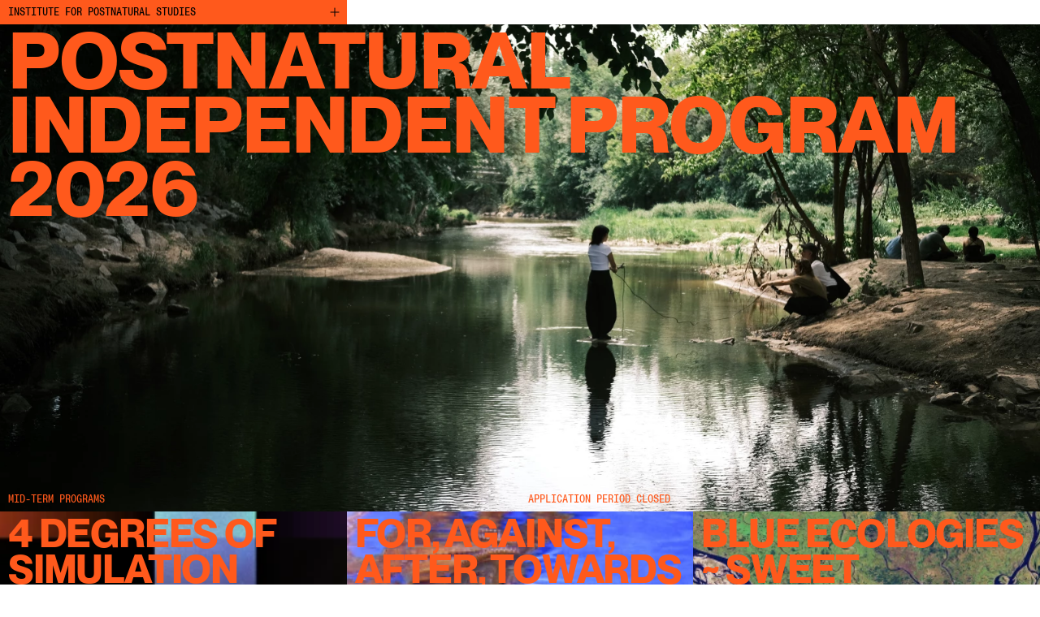

--- FILE ---
content_type: text/html; charset=UTF-8
request_url: http://instituteforpostnaturalstudies.org/
body_size: 4748
content:
<!doctype html>
<!--

Institute for Postnatural Studies
Code by Carlos Mayo
carlosmayo.info
2025

-->
<html lang="en-US">
<head>
	<meta charset="UTF-8">
<meta http-equiv="X-UA-Compatible" content="IE=edge">
<meta name="viewport" content="width=device-width, initial-scale=1, maximum-scale=1, user-scalable=0">
<meta name="theme-color" content="#ffffff">
<title>
	Institute for Postnatural Studies</title>
<meta property="og:site_name" content="Institute for Postnatural Studies">
<meta property="og:url" content="http://instituteforpostnaturalstudies.org">
<meta property="og:title" content="Institute for Postnatural Studies">
<meta property="og:type" content="website">
<meta property="og:locale" content="en_US">
<meta name="twitter:card" content="summary">
<meta name="twitter:title" content="Institute for Postnatural Studies">
<meta name="pinterest" content="nopin">
<meta name="format-detection" content="date=no">
<meta name="format-detection" content="email=no">
<meta name="format-detection" content="address=no">
<meta name="format-detection" content="telephone=no">

<link
	rel="canonical"
	href="http://instituteforpostnaturalstudies.org"
/>



	
	
		<link
			rel="icon"
			href="http://instituteforpostnaturalstudies.org/media/pages/files/b8ba349e33-1751970825/favicon-32x32.png"
			type="image/png"
			sizes="32x32"
		/>

	
		<link
			rel="apple-touch-icon"
			href="http://instituteforpostnaturalstudies.org/media/pages/files/b8ba349e33-1751970825/favicon-180x180.png"
			type="image/png"
			sizes="180x180"
		/>

	
		<link
			rel="icon"
			href="http://instituteforpostnaturalstudies.org/media/pages/files/b8ba349e33-1751970825/favicon-192x192.png"
			type="image/png"
			sizes="192x192"
		/>

	


	<link
		rel="preload"
		href="http://instituteforpostnaturalstudies.org/assets/fonts/PPNeueMontreal-Bold.woff2"
		type="font/woff2"
		as="font"
		crossorigin="anonymous"
	/>


	<link
		rel="preload"
		href="http://instituteforpostnaturalstudies.org/assets/fonts/PPNeueMontreal-Medium.woff2"
		type="font/woff2"
		as="font"
		crossorigin="anonymous"
	/>


	<link
		rel="preload"
		href="http://instituteforpostnaturalstudies.org/assets/fonts/PPNeueMontrealMono-Medium.woff2"
		type="font/woff2"
		as="font"
		crossorigin="anonymous"
	/>


<link href="http://instituteforpostnaturalstudies.org/assets/css/style.min.css" rel="stylesheet">
<script defer src="http://instituteforpostnaturalstudies.org/assets/libs/jquery.min.js"></script><script defer src="http://instituteforpostnaturalstudies.org/assets/libs/jquery-ui.min.js"></script><script defer src="http://instituteforpostnaturalstudies.org/assets/libs/bezier.min.js"></script><script defer src="http://instituteforpostnaturalstudies.org/assets/libs/lazysizes.min.js"></script><script defer src="http://instituteforpostnaturalstudies.org/assets/js/global.js"></script>
<script defer src="http://instituteforpostnaturalstudies.org/assets/js/ajax/global.js"></script><script defer src="http://instituteforpostnaturalstudies.org/assets/js/ajax/links.js"></script><script defer src="http://instituteforpostnaturalstudies.org/assets/js/modules/accordion.js"></script><script defer src="http://instituteforpostnaturalstudies.org/assets/js/modules/carousel.js"></script><script defer src="http://instituteforpostnaturalstudies.org/assets/js/modules/hero.js"></script><script defer src="http://instituteforpostnaturalstudies.org/assets/js/theme/anchors.js"></script><script defer src="http://instituteforpostnaturalstudies.org/assets/js/theme/menu.js"></script><script defer src="http://instituteforpostnaturalstudies.org/assets/js/widgets/widget-marquee.js"></script><script defer src="http://instituteforpostnaturalstudies.org/assets/js/widgets/widget-radio.js"></script></head>
<body
	class="transition"
	data-theme="Institute for Postnatural Studies"
	data-template="home"
>

	<!-- Loader -->
	<div id="loader"></div>

	<!-- Site -->
	<div id="site">

		<!-- Content -->
		<main id="site-content">

			<!-- Header -->
<header id="site-content-header">

	<!-- Panel -->
<div id="site-content-header-panel">

	<!-- Logo -->
	<a id="site-content-header-panel-logo"
		class="cta-pill link-ajax"
		href="http://instituteforpostnaturalstudies.org"
	>

		<!-- Term -->
		<span class="cta-pill-term text-mono">
			Institute for Postnatural Studies		</span>

	</a>

	<!-- Menu -->
	<button
		id="site-content-header-panel-menu"
		class="cta-pill"
		type="button"
	>

		<!-- Icon -->
		<span
			class="cta-pill-icon"
			data-type="plus"
		>
			<!-- Icon: plus -->
<svg
	viewBox="0 0 20 20"
	data-icon="plus"
>
	<line x1="10" y1="0" x2="10" y2="20" />
	<line x1="20" y1="10" x2="0" y2="10" />
</svg>		</span>

	</button>

</div>
	
	
	<menu
		id="site-content-header-menu"
		style="display: none;"
	>

		<li
	class="site-header-menu-item site-header-menu-section"
	style="display: none;">

	<a class="cta-pill link-ajax"
		href="http://instituteforpostnaturalstudies.org/academy"
		style="--color-brand: #ff591c;"	>

		<span
			class="cta-pill-term text-mono"
					>
			Academy		</span>

	</a>

</li>
	
	
		<li
			class="site-header-menu-item site-header-menu-category"
			style="display: none;"		>

			<a class="cta-pill link-ajax"
				href="http://instituteforpostnaturalstudies.org/academy?category=Online+Seminars"
				data-category="Online Seminars"
				style="--color-brand: #ff591c;"			>

				<span class="cta-pill-term text-mono">
					Online Seminars				</span>

			</a>

		</li>

	

	
	
		<li
			class="site-header-menu-item site-header-menu-category"
			style="display: none;"		>

			<a class="cta-pill link-ajax"
				href="http://instituteforpostnaturalstudies.org/academy?category=Mid-term+programs"
				data-category="Mid-term programs"
				style="--color-brand: #ff591c;"			>

				<span class="cta-pill-term text-mono">
					Mid-term programs				</span>

			</a>

		</li>

	

	
	
<li
	class="site-header-menu-item site-header-menu-section"
	style="display: none;">

	<a class="cta-pill link-ajax"
		href="http://instituteforpostnaturalstudies.org/projects"
		style="--color-brand: #837870;"	>

		<span
			class="cta-pill-term text-mono"
					>
			Projects		</span>

	</a>

</li>
	
	
		<li
			class="site-header-menu-item site-header-menu-category"
			style="display: none;"		>

			<a class="cta-pill link-ajax"
				href="http://instituteforpostnaturalstudies.org/projects?category=Exhibition"
				data-category="Exhibition"
				style="--color-brand: #837870;"			>

				<span class="cta-pill-term text-mono">
					Exhibition				</span>

			</a>

		</li>

	

	
	
		<li
			class="site-header-menu-item site-header-menu-category"
			style="display: none;"		>

			<a class="cta-pill link-ajax"
				href="http://instituteforpostnaturalstudies.org/projects?category=Research"
				data-category="Research"
				style="--color-brand: #837870;"			>

				<span class="cta-pill-term text-mono">
					Research				</span>

			</a>

		</li>

	

	
	
		<li
			class="site-header-menu-item site-header-menu-category"
			style="display: none;"		>

			<a class="cta-pill link-ajax"
				href="http://instituteforpostnaturalstudies.org/projects?category=Curatorial"
				data-category="Curatorial"
				style="--color-brand: #837870;"			>

				<span class="cta-pill-term text-mono">
					Curatorial				</span>

			</a>

		</li>

	

	
	
		<li
			class="site-header-menu-item site-header-menu-category"
			style="display: none;"		>

			<a class="cta-pill link-ajax"
				href="http://instituteforpostnaturalstudies.org/projects?category=Design"
				data-category="Design"
				style="--color-brand: #837870;"			>

				<span class="cta-pill-term text-mono">
					Design				</span>

			</a>

		</li>

	

	
	
<li
	class="site-header-menu-item site-header-menu-section"
	style="display: none;">

	<a class="cta-pill link-ajax"
		href="http://instituteforpostnaturalstudies.org/program"
		style="--color-brand: #d92d22;"	>

		<span
			class="cta-pill-term text-mono"
					>
			Program		</span>

	</a>

</li>
	
	
		<li
			class="site-header-menu-item site-header-menu-category"
			style="display: none;"		>

			<a class="cta-pill link-ajax"
				href="http://instituteforpostnaturalstudies.org/program?category=Public+Program"
				data-category="Public Program"
				style="--color-brand: #d92d22;"			>

				<span class="cta-pill-term text-mono">
					Public Program				</span>

			</a>

		</li>

	

	
	
		<li
			class="site-header-menu-item site-header-menu-category"
			style="display: none;"		>

			<a class="cta-pill link-ajax"
				href="http://instituteforpostnaturalstudies.org/program?category=Workshops"
				data-category="Workshops"
				style="--color-brand: #d92d22;"			>

				<span class="cta-pill-term text-mono">
					Workshops				</span>

			</a>

		</li>

	

	
	
		<li
			class="site-header-menu-item site-header-menu-category"
			style="display: none;"		>

			<a class="cta-pill link-ajax"
				href="http://instituteforpostnaturalstudies.org/program?category=Residencies"
				data-category="Residencies"
				style="--color-brand: #d92d22;"			>

				<span class="cta-pill-term text-mono">
					Residencies				</span>

			</a>

		</li>

	

	
	
<li
	class="site-header-menu-item site-header-menu-section"
	style="display: none;">

	<a class="cta-pill link-ajax"
		href="http://instituteforpostnaturalstudies.org/about"
			>

		<span
			class="cta-pill-term text-mono"
					>
			About		</span>

	</a>

</li>
	</menu>


</header>
			<!-- Page -->
			<div id="site-content-page">
	<!-- Layout: cards -->
	<div class="layout-cards-wrapper">

		<!-- Module -->
		<div class="layout-cards">

			
			<!-- Content -->
			<div class="layout-cards-content">

				<figure
	class="card"
	data-type="full"
	style="--color-brand: #ff591c;">

	<a class="card-link link-ajax"
		href="http://instituteforpostnaturalstudies.org/academy/pip-2026"
	></a>

	
		<div class="card-thumbnail landscape ratio-cover">

			<img
	class="thumb lazyload"
	src="[data-uri]"
	data-src="http://instituteforpostnaturalstudies.org/media/pages/files/47d6545eb6-1757418166/dscf0585.jpg"
	data-srcset="http://instituteforpostnaturalstudies.org/media/pages/files/47d6545eb6-1757418166/dscf0585-320x.webp 320w, http://instituteforpostnaturalstudies.org/media/pages/files/47d6545eb6-1757418166/dscf0585-480x.webp 480w, http://instituteforpostnaturalstudies.org/media/pages/files/47d6545eb6-1757418166/dscf0585-640x.webp 640w, http://instituteforpostnaturalstudies.org/media/pages/files/47d6545eb6-1757418166/dscf0585-960x.webp 960w, http://instituteforpostnaturalstudies.org/media/pages/files/47d6545eb6-1757418166/dscf0585-1280x.webp 1280w, http://instituteforpostnaturalstudies.org/media/pages/files/47d6545eb6-1757418166/dscf0585-1600x.webp 1600w, http://instituteforpostnaturalstudies.org/media/pages/files/47d6545eb6-1757418166/dscf0585-1920x.webp 1920w"
	data-sizes="auto"
	alt="Institute for Postnatural Studies, course: POSTNATURAL INDEPENDENT PROGRAM 2026 (thumbnail landscape)"
/>
		</div>

	
	
	<figcaption class="card-caption">

		<h3 class="card-caption-title text-sans-extra-medium">
			POSTNATURAL INDEPENDENT PROGRAM 2026		</h3>

		<div class="card-caption-infos">

			
				<span class="card-caption-infos-category text-mono">
					Mid-term programs				</span>

			
			
				<span class="card-caption-infos-info text-mono">
					Application period closed				</span>

			
		</div>

	</figcaption>

</figure><figure
	class="card"
	data-type="small"
	style="--color-brand: #ff591c;">

	<a class="card-link link-ajax"
		href="http://instituteforpostnaturalstudies.org/academy/4-degrees-of-simulation"
	></a>

	
		<div class="card-thumbnail landscape ratio-cover">

			<img
	class="thumb lazyload"
	src="[data-uri]"
	data-src="http://instituteforpostnaturalstudies.org/media/pages/files/03525f2300-1757417545/degrees.jpg"
	data-srcset="http://instituteforpostnaturalstudies.org/media/pages/files/03525f2300-1757417545/degrees-320x.webp 320w, http://instituteforpostnaturalstudies.org/media/pages/files/03525f2300-1757417545/degrees-480x.webp 480w, http://instituteforpostnaturalstudies.org/media/pages/files/03525f2300-1757417545/degrees-640x.webp 640w, http://instituteforpostnaturalstudies.org/media/pages/files/03525f2300-1757417545/degrees-960x.webp 960w, http://instituteforpostnaturalstudies.org/media/pages/files/03525f2300-1757417545/degrees-1280x.webp 1280w, http://instituteforpostnaturalstudies.org/media/pages/files/03525f2300-1757417545/degrees-1600x.webp 1600w, http://instituteforpostnaturalstudies.org/media/pages/files/03525f2300-1757417545/degrees-1920x.webp 1920w"
	data-sizes="auto"
	alt="Institute for Postnatural Studies, course: 4 DEGREES OF SIMULATION (thumbnail landscape)"
/>
		</div>

	
	
	<figcaption class="card-caption">

		<h3 class="card-caption-title text-sans-xlarge">
			4 DEGREES OF SIMULATION		</h3>

		<div class="card-caption-infos">

			
				<span class="card-caption-infos-category text-mono">
					Online Seminars				</span>

			
			
				<span class="card-caption-infos-info text-mono">
					Led by Julia Nueno Guitart — Forensic Architecture				</span>

			
		</div>

	</figcaption>

</figure><figure
	class="card"
	data-type="small"
	style="--color-brand: #ff591c;">

	<a class="card-link link-ajax"
		href="http://instituteforpostnaturalstudies.org/academy/for-against-after-towards-architecture-beyond-the-human"
	></a>

	
		<div class="card-thumbnail landscape ratio-cover">

			<img
	class="thumb lazyload"
	src="[data-uri]"
	data-src="http://instituteforpostnaturalstudies.org/media/pages/files/92684f4666-1757418027/filipa1.jpg"
	data-srcset="http://instituteforpostnaturalstudies.org/media/pages/files/92684f4666-1757418027/filipa1-320x.webp 320w, http://instituteforpostnaturalstudies.org/media/pages/files/92684f4666-1757418027/filipa1-480x.webp 480w, http://instituteforpostnaturalstudies.org/media/pages/files/92684f4666-1757418027/filipa1-640x.webp 640w, http://instituteforpostnaturalstudies.org/media/pages/files/92684f4666-1757418027/filipa1-960x.webp 960w, http://instituteforpostnaturalstudies.org/media/pages/files/92684f4666-1757418027/filipa1-1280x.webp 1280w, http://instituteforpostnaturalstudies.org/media/pages/files/92684f4666-1757418027/filipa1-1600x.webp 1600w, http://instituteforpostnaturalstudies.org/media/pages/files/92684f4666-1757418027/filipa1-1920x.webp 1920w"
	data-sizes="auto"
	alt="Institute for Postnatural Studies, course: For, Against, After, Towards—Architecture Beyond the Human (thumbnail landscape)"
/>
		</div>

	
	
		<div class="card-thumbnail portrait ratio-cover">

			<img
	class="thumb lazyload"
	src="[data-uri]"
	data-src="http://instituteforpostnaturalstudies.org/media/pages/files/a71576726c-1757436282/octopus_vulgaris_02.jpg"
	data-srcset="http://instituteforpostnaturalstudies.org/media/pages/files/a71576726c-1757436282/octopus_vulgaris_02-320x.webp 320w, http://instituteforpostnaturalstudies.org/media/pages/files/a71576726c-1757436282/octopus_vulgaris_02-480x.webp 480w, http://instituteforpostnaturalstudies.org/media/pages/files/a71576726c-1757436282/octopus_vulgaris_02-640x.webp 640w, http://instituteforpostnaturalstudies.org/media/pages/files/a71576726c-1757436282/octopus_vulgaris_02-960x.webp 960w, http://instituteforpostnaturalstudies.org/media/pages/files/a71576726c-1757436282/octopus_vulgaris_02-1280x.webp 1280w, http://instituteforpostnaturalstudies.org/media/pages/files/a71576726c-1757436282/octopus_vulgaris_02-1600x.webp 1600w, http://instituteforpostnaturalstudies.org/media/pages/files/a71576726c-1757436282/octopus_vulgaris_02-1920x.webp 1920w"
	data-sizes="auto"
	alt="Institute for Postnatural Studies, course: For, Against, After, Towards—Architecture Beyond the Human (thumbnail portrait)"
/>
		</div>

	
	<figcaption class="card-caption">

		<h3 class="card-caption-title text-sans-xlarge">
			For, Against, After, Towards—Architecture Beyond the Human		</h3>

		<div class="card-caption-infos">

			
				<span class="card-caption-infos-category text-mono">
					Online Seminars				</span>

			
			
				<span class="card-caption-infos-info text-mono">
					LED BY FILIPA RAMOS				</span>

			
		</div>

	</figcaption>

</figure><figure
	class="card"
	data-type="small"
	style="--color-brand: #ff591c;">

	<a class="card-link link-ajax"
		href="http://instituteforpostnaturalstudies.org/academy/blue-ecologies-sweet"
	></a>

	
		<div class="card-thumbnail landscape ratio-cover">

			<img
	class="thumb lazyload"
	src="[data-uri]"
	data-src="http://instituteforpostnaturalstudies.org/media/pages/files/6928c1b7b6-1757417772/padma_tm5_1992029_lrg.jpg"
	data-srcset="http://instituteforpostnaturalstudies.org/media/pages/files/6928c1b7b6-1757417772/padma_tm5_1992029_lrg-320x.webp 320w, http://instituteforpostnaturalstudies.org/media/pages/files/6928c1b7b6-1757417772/padma_tm5_1992029_lrg-480x.webp 480w, http://instituteforpostnaturalstudies.org/media/pages/files/6928c1b7b6-1757417772/padma_tm5_1992029_lrg-640x.webp 640w, http://instituteforpostnaturalstudies.org/media/pages/files/6928c1b7b6-1757417772/padma_tm5_1992029_lrg-960x.webp 960w, http://instituteforpostnaturalstudies.org/media/pages/files/6928c1b7b6-1757417772/padma_tm5_1992029_lrg-1280x.webp 1280w, http://instituteforpostnaturalstudies.org/media/pages/files/6928c1b7b6-1757417772/padma_tm5_1992029_lrg-1600x.webp 1600w, http://instituteforpostnaturalstudies.org/media/pages/files/6928c1b7b6-1757417772/padma_tm5_1992029_lrg-1920x.webp 1920w"
	data-sizes="auto"
	alt="Institute for Postnatural Studies, course: Blue Ecologies ~ Sweet (thumbnail landscape)"
/>
		</div>

	
	
	<figcaption class="card-caption">

		<h3 class="card-caption-title text-sans-xlarge">
			Blue Ecologies ~ Sweet		</h3>

		<div class="card-caption-infos">

			
				<span class="card-caption-infos-category text-mono">
					Online Seminars				</span>

			
			
				<span class="card-caption-infos-info text-mono">
					LED BY JUAN PABLO PACHECO BEJARANO				</span>

			
		</div>

	</figcaption>

</figure><figure
	class="card"
	data-type="full"
	style="--color-brand: #ff591c;">

	<a class="card-link link-ajax"
		href="http://instituteforpostnaturalstudies.org/academy/sound-ecologies"
	></a>

	
		<div class="card-thumbnail landscape ratio-cover">

			<img
	class="thumb lazyload"
	src="[data-uri]"
	data-src="http://instituteforpostnaturalstudies.org/media/pages/files/1db69b3984-1757417210/soundecologies.jpg"
	data-srcset="http://instituteforpostnaturalstudies.org/media/pages/files/1db69b3984-1757417210/soundecologies-320x.webp 320w, http://instituteforpostnaturalstudies.org/media/pages/files/1db69b3984-1757417210/soundecologies-480x.webp 480w, http://instituteforpostnaturalstudies.org/media/pages/files/1db69b3984-1757417210/soundecologies-640x.webp 640w, http://instituteforpostnaturalstudies.org/media/pages/files/1db69b3984-1757417210/soundecologies-960x.webp 960w, http://instituteforpostnaturalstudies.org/media/pages/files/1db69b3984-1757417210/soundecologies-1280x.webp 1280w, http://instituteforpostnaturalstudies.org/media/pages/files/1db69b3984-1757417210/soundecologies-1600x.webp 1600w, http://instituteforpostnaturalstudies.org/media/pages/files/1db69b3984-1757417210/soundecologies-1920x.webp 1920w"
	data-sizes="auto"
	alt="Institute for Postnatural Studies, course: SOUND ECOLOGIES (thumbnail landscape)"
/>
		</div>

	
	
	<figcaption class="card-caption">

		<h3 class="card-caption-title text-sans-extra-medium">
			SOUND ECOLOGIES		</h3>

		<div class="card-caption-infos">

			
				<span class="card-caption-infos-category text-mono">
					Online Seminars				</span>

			
			
				<span class="card-caption-infos-info text-mono">
					LED BY YURI TUMA				</span>

			
		</div>

	</figcaption>

</figure><figure
	class="card"
	data-type="full"
	style="--color-brand: #837870;">

	<a class="card-link link-ajax"
		href="http://instituteforpostnaturalstudies.org/projects/wametise-arco-2025"
	></a>

	
		<div class="card-thumbnail landscape ratio-cover">

			<img
	class="thumb lazyload"
	src="[data-uri]"
	data-src="http://instituteforpostnaturalstudies.org/media/pages/files/f963884fe8-1756825054/ips_arco_85.jpg"
	data-srcset="http://instituteforpostnaturalstudies.org/media/pages/files/f963884fe8-1756825054/ips_arco_85-320x.webp 320w, http://instituteforpostnaturalstudies.org/media/pages/files/f963884fe8-1756825054/ips_arco_85-480x.webp 480w, http://instituteforpostnaturalstudies.org/media/pages/files/f963884fe8-1756825054/ips_arco_85-640x.webp 640w, http://instituteforpostnaturalstudies.org/media/pages/files/f963884fe8-1756825054/ips_arco_85-960x.webp 960w, http://instituteforpostnaturalstudies.org/media/pages/files/f963884fe8-1756825054/ips_arco_85-1280x.webp 1280w, http://instituteforpostnaturalstudies.org/media/pages/files/f963884fe8-1756825054/ips_arco_85-1600x.webp 1600w, http://instituteforpostnaturalstudies.org/media/pages/files/f963884fe8-1756825054/ips_arco_85-1920x.webp 1920w"
	data-sizes="auto"
	alt="Institute for Postnatural Studies, project: Wametisé: Ideas for an Amazofuturism—ARCO 2025 (thumbnail landscape)"
/>
		</div>

	
	
		<div class="card-thumbnail portrait ratio-cover">

			<img
	class="thumb lazyload"
	src="[data-uri]"
	data-src="http://instituteforpostnaturalstudies.org/media/pages/files/f963884fe8-1756825054/ips_arco_85.jpg"
	data-srcset="http://instituteforpostnaturalstudies.org/media/pages/files/f963884fe8-1756825054/ips_arco_85-320x.webp 320w, http://instituteforpostnaturalstudies.org/media/pages/files/f963884fe8-1756825054/ips_arco_85-480x.webp 480w, http://instituteforpostnaturalstudies.org/media/pages/files/f963884fe8-1756825054/ips_arco_85-640x.webp 640w, http://instituteforpostnaturalstudies.org/media/pages/files/f963884fe8-1756825054/ips_arco_85-960x.webp 960w, http://instituteforpostnaturalstudies.org/media/pages/files/f963884fe8-1756825054/ips_arco_85-1280x.webp 1280w, http://instituteforpostnaturalstudies.org/media/pages/files/f963884fe8-1756825054/ips_arco_85-1600x.webp 1600w, http://instituteforpostnaturalstudies.org/media/pages/files/f963884fe8-1756825054/ips_arco_85-1920x.webp 1920w"
	data-sizes="auto"
	alt="Institute for Postnatural Studies, project: Wametisé: Ideas for an Amazofuturism—ARCO 2025 (thumbnail portrait)"
/>
		</div>

	
	<figcaption class="card-caption">

		<h3 class="card-caption-title text-sans-extra-medium">
			Wametisé: Ideas for an Amazofuturism—ARCO 2025		</h3>

		<div class="card-caption-infos">

			
				<span class="card-caption-infos-category text-mono">
					Exhibition				</span>

			
			
		</div>

	</figcaption>

</figure><figure
	class="card"
	data-type="small"
	style="--color-brand: #837870;">

	<a class="card-link link-ajax"
		href="http://instituteforpostnaturalstudies.org/projects/a-green-jade-lake"
	></a>

	
		<div class="card-thumbnail landscape ratio-cover">

			<img
	class="thumb lazyload"
	src="[data-uri]"
	data-src="http://instituteforpostnaturalstudies.org/media/pages/files/aec19f538d-1756890419/portada.jpg"
	data-srcset="http://instituteforpostnaturalstudies.org/media/pages/files/aec19f538d-1756890419/portada-320x.webp 320w, http://instituteforpostnaturalstudies.org/media/pages/files/aec19f538d-1756890419/portada-480x.webp 480w, http://instituteforpostnaturalstudies.org/media/pages/files/aec19f538d-1756890419/portada-640x.webp 640w, http://instituteforpostnaturalstudies.org/media/pages/files/aec19f538d-1756890419/portada-960x.webp 960w, http://instituteforpostnaturalstudies.org/media/pages/files/aec19f538d-1756890419/portada-1280x.webp 1280w, http://instituteforpostnaturalstudies.org/media/pages/files/aec19f538d-1756890419/portada-1600x.webp 1600w, http://instituteforpostnaturalstudies.org/media/pages/files/aec19f538d-1756890419/portada-1920x.webp 1920w"
	data-sizes="auto"
	alt="Institute for Postnatural Studies, project: A Green Jade Lake (thumbnail landscape)"
/>
		</div>

	
	
		<div class="card-thumbnail portrait ratio-cover">

			<img
	class="thumb lazyload"
	src="[data-uri]"
	data-src="http://instituteforpostnaturalstudies.org/media/pages/files/5d2b8997e3-1757507063/mg_2134.jpg"
	data-srcset="http://instituteforpostnaturalstudies.org/media/pages/files/5d2b8997e3-1757507063/mg_2134-320x.webp 320w, http://instituteforpostnaturalstudies.org/media/pages/files/5d2b8997e3-1757507063/mg_2134-480x.webp 480w, http://instituteforpostnaturalstudies.org/media/pages/files/5d2b8997e3-1757507063/mg_2134-640x.webp 640w, http://instituteforpostnaturalstudies.org/media/pages/files/5d2b8997e3-1757507063/mg_2134-960x.webp 960w, http://instituteforpostnaturalstudies.org/media/pages/files/5d2b8997e3-1757507063/mg_2134-1280x.webp 1280w, http://instituteforpostnaturalstudies.org/media/pages/files/5d2b8997e3-1757507063/mg_2134-1600x.webp 1600w, http://instituteforpostnaturalstudies.org/media/pages/files/5d2b8997e3-1757507063/mg_2134-1920x.webp 1920w"
	data-sizes="auto"
	alt="Institute for Postnatural Studies, project: A Green Jade Lake (thumbnail portrait)"
/>
		</div>

	
	<figcaption class="card-caption">

		<h3 class="card-caption-title text-sans-xlarge">
			A Green Jade Lake		</h3>

		<div class="card-caption-infos">

			
				<span class="card-caption-infos-category text-mono">
					Exhibition				</span>

			
			
		</div>

	</figcaption>

</figure><figure
	class="card"
	data-type="small"
	style="--color-brand: #837870;">

	<a class="card-link link-ajax"
		href="http://instituteforpostnaturalstudies.org/projects/l-ocea-parla"
	></a>

	
		<div class="card-thumbnail landscape ratio-cover">

			<img
	class="thumb lazyload"
	src="[data-uri]"
	data-src="http://instituteforpostnaturalstudies.org/media/pages/files/8ac41906ae-1756886301/l_ocea-parla_2.jpg"
	data-srcset="http://instituteforpostnaturalstudies.org/media/pages/files/8ac41906ae-1756886301/l_ocea-parla_2-320x.webp 320w, http://instituteforpostnaturalstudies.org/media/pages/files/8ac41906ae-1756886301/l_ocea-parla_2-480x.webp 480w, http://instituteforpostnaturalstudies.org/media/pages/files/8ac41906ae-1756886301/l_ocea-parla_2-640x.webp 640w, http://instituteforpostnaturalstudies.org/media/pages/files/8ac41906ae-1756886301/l_ocea-parla_2-960x.webp 960w, http://instituteforpostnaturalstudies.org/media/pages/files/8ac41906ae-1756886301/l_ocea-parla_2-1280x.webp 1280w, http://instituteforpostnaturalstudies.org/media/pages/files/8ac41906ae-1756886301/l_ocea-parla_2-1600x.webp 1600w, http://instituteforpostnaturalstudies.org/media/pages/files/8ac41906ae-1756886301/l_ocea-parla_2-1920x.webp 1920w"
	data-sizes="auto"
	alt="Institute for Postnatural Studies, project: L&#039;Ocea Parla: Critical Cartography of Underwater Barcelona (thumbnail landscape)"
/>
		</div>

	
	
	<figcaption class="card-caption">

		<h3 class="card-caption-title text-sans-xlarge">
			L&#039;Ocea Parla: Critical Cartography of Underwater Barcelona		</h3>

		<div class="card-caption-infos">

			
				<span class="card-caption-infos-category text-mono">
					Exhibition				</span>

			
			
		</div>

	</figcaption>

</figure><figure
	class="card"
	data-type="small"
	style="--color-brand: #d92d22;">

	<a class="card-link link-ajax"
		href="http://instituteforpostnaturalstudies.org/program/becoming-assembly"
	></a>

	
		<div class="card-thumbnail landscape ratio-cover">

			<img
	class="thumb lazyload"
	src="[data-uri]"
	data-src="http://instituteforpostnaturalstudies.org/media/pages/files/3e0803c9b5-1757344432/34-dinis-santos.jpg"
	data-srcset="http://instituteforpostnaturalstudies.org/media/pages/files/3e0803c9b5-1757344432/34-dinis-santos-320x.webp 320w, http://instituteforpostnaturalstudies.org/media/pages/files/3e0803c9b5-1757344432/34-dinis-santos-480x.webp 480w, http://instituteforpostnaturalstudies.org/media/pages/files/3e0803c9b5-1757344432/34-dinis-santos-640x.webp 640w, http://instituteforpostnaturalstudies.org/media/pages/files/3e0803c9b5-1757344432/34-dinis-santos-960x.webp 960w, http://instituteforpostnaturalstudies.org/media/pages/files/3e0803c9b5-1757344432/34-dinis-santos-1280x.webp 1280w, http://instituteforpostnaturalstudies.org/media/pages/files/3e0803c9b5-1757344432/34-dinis-santos-1600x.webp 1600w, http://instituteforpostnaturalstudies.org/media/pages/files/3e0803c9b5-1757344432/34-dinis-santos-1920x.webp 1920w"
	data-sizes="auto"
	alt="Institute for Postnatural Studies, activity: Becoming Assembly: On the Whys and Hows of Design Today (thumbnail landscape)"
/>
		</div>

	
	
	<figcaption class="card-caption">

		<h3 class="card-caption-title text-sans-xlarge">
			Becoming Assembly: On the Whys and Hows of Design Today		</h3>

		<div class="card-caption-infos">

			
				<span class="card-caption-infos-category text-mono">
					Workshops				</span>

			
			
				<span class="card-caption-infos-info text-mono">
					PORTO, 2023				</span>

			
		</div>

	</figcaption>

</figure><figure
	class="card"
	data-type="small"
	style="--color-brand: #837870;">

	<a class="card-link link-ajax"
		href="http://instituteforpostnaturalstudies.org/projects/cripsis"
	></a>

	
		<div class="card-thumbnail landscape ratio-cover">

			<img
	class="thumb lazyload"
	src="[data-uri]"
	data-src="http://instituteforpostnaturalstudies.org/media/pages/files/e2e0f6ab76-1757274124/20240412_macba_042.jpg"
	data-srcset="http://instituteforpostnaturalstudies.org/media/pages/files/e2e0f6ab76-1757274124/20240412_macba_042-320x.webp 320w, http://instituteforpostnaturalstudies.org/media/pages/files/e2e0f6ab76-1757274124/20240412_macba_042-480x.webp 480w, http://instituteforpostnaturalstudies.org/media/pages/files/e2e0f6ab76-1757274124/20240412_macba_042-640x.webp 640w, http://instituteforpostnaturalstudies.org/media/pages/files/e2e0f6ab76-1757274124/20240412_macba_042-960x.webp 960w, http://instituteforpostnaturalstudies.org/media/pages/files/e2e0f6ab76-1757274124/20240412_macba_042-1280x.webp 1280w, http://instituteforpostnaturalstudies.org/media/pages/files/e2e0f6ab76-1757274124/20240412_macba_042-1600x.webp 1600w, http://instituteforpostnaturalstudies.org/media/pages/files/e2e0f6ab76-1757274124/20240412_macba_042-1920x.webp 1920w"
	data-sizes="auto"
	alt="Institute for Postnatural Studies, project: CRIPSIS (thumbnail landscape)"
/>
		</div>

	
	
		<div class="card-thumbnail portrait ratio-cover">

			<img
	class="thumb lazyload"
	src="[data-uri]"
	data-src="http://instituteforpostnaturalstudies.org/media/pages/files/e93a4b28e7-1757274062/20240413_macba_036.jpg"
	data-srcset="http://instituteforpostnaturalstudies.org/media/pages/files/e93a4b28e7-1757274062/20240413_macba_036-320x.webp 320w, http://instituteforpostnaturalstudies.org/media/pages/files/e93a4b28e7-1757274062/20240413_macba_036-480x.webp 480w, http://instituteforpostnaturalstudies.org/media/pages/files/e93a4b28e7-1757274062/20240413_macba_036-640x.webp 640w, http://instituteforpostnaturalstudies.org/media/pages/files/e93a4b28e7-1757274062/20240413_macba_036-960x.webp 960w, http://instituteforpostnaturalstudies.org/media/pages/files/e93a4b28e7-1757274062/20240413_macba_036-1280x.webp 1280w, http://instituteforpostnaturalstudies.org/media/pages/files/e93a4b28e7-1757274062/20240413_macba_036-1600x.webp 1600w, http://instituteforpostnaturalstudies.org/media/pages/files/e93a4b28e7-1757274062/20240413_macba_036-1920x.webp 1920w"
	data-sizes="auto"
	alt="Institute for Postnatural Studies, project: CRIPSIS (thumbnail portrait)"
/>
		</div>

	
	<figcaption class="card-caption">

		<h3 class="card-caption-title text-sans-xlarge">
			CRIPSIS		</h3>

		<div class="card-caption-infos">

			
				<span class="card-caption-infos-category text-mono">
					Curatorial				</span>

			
			
		</div>

	</figcaption>

</figure><figure
	class="card"
	data-type="small"
	style="--color-brand: #837870;">

	<a class="card-link link-ajax"
		href="http://instituteforpostnaturalstudies.org/projects/from-flesh-to-data"
	></a>

	
		<div class="card-thumbnail landscape ratio-cover">

			<img
	class="thumb lazyload"
	src="[data-uri]"
	data-src="http://instituteforpostnaturalstudies.org/media/pages/files/7a4ae981a9-1756969119/foodscapes-photography-pedro-pegenaute_dezeen_2364_col_3.jpg_b.jpg"
	data-srcset="http://instituteforpostnaturalstudies.org/media/pages/files/7a4ae981a9-1756969119/foodscapes-photography-pedro-pegenaute_dezeen_2364_col_3.jpg_b-320x.webp 320w, http://instituteforpostnaturalstudies.org/media/pages/files/7a4ae981a9-1756969119/foodscapes-photography-pedro-pegenaute_dezeen_2364_col_3.jpg_b-480x.webp 480w, http://instituteforpostnaturalstudies.org/media/pages/files/7a4ae981a9-1756969119/foodscapes-photography-pedro-pegenaute_dezeen_2364_col_3.jpg_b-640x.webp 640w, http://instituteforpostnaturalstudies.org/media/pages/files/7a4ae981a9-1756969119/foodscapes-photography-pedro-pegenaute_dezeen_2364_col_3.jpg_b-960x.webp 960w, http://instituteforpostnaturalstudies.org/media/pages/files/7a4ae981a9-1756969119/foodscapes-photography-pedro-pegenaute_dezeen_2364_col_3.jpg_b-1280x.webp 1280w, http://instituteforpostnaturalstudies.org/media/pages/files/7a4ae981a9-1756969119/foodscapes-photography-pedro-pegenaute_dezeen_2364_col_3.jpg_b-1600x.webp 1600w, http://instituteforpostnaturalstudies.org/media/pages/files/7a4ae981a9-1756969119/foodscapes-photography-pedro-pegenaute_dezeen_2364_col_3.jpg_b-1920x.webp 1920w"
	data-sizes="auto"
	alt="Institute for Postnatural Studies, project: FROM FLESH TO DATA (thumbnail landscape)"
/>
		</div>

	
	
	<figcaption class="card-caption">

		<h3 class="card-caption-title text-sans-xlarge">
			FROM FLESH TO DATA		</h3>

		<div class="card-caption-infos">

			
				<span class="card-caption-infos-category text-mono">
					Research				</span>

			
			
		</div>

	</figcaption>

</figure><figure
	class="card"
	data-type="small"
	style="--color-brand: #837870;">

	<a class="card-link link-ajax"
		href="http://instituteforpostnaturalstudies.org/projects/manifesta-15-barcelona"
	></a>

	
		<div class="card-thumbnail landscape ratio-cover">

			<img
	class="thumb lazyload"
	src="[data-uri]"
	data-src="http://instituteforpostnaturalstudies.org/media/pages/files/4b495aa689-1756884327/20241024_postnatural_flags_helenaroig_0061.jpg"
	data-srcset="http://instituteforpostnaturalstudies.org/media/pages/files/4b495aa689-1756884327/20241024_postnatural_flags_helenaroig_0061-320x.webp 320w, http://instituteforpostnaturalstudies.org/media/pages/files/4b495aa689-1756884327/20241024_postnatural_flags_helenaroig_0061-480x.webp 480w, http://instituteforpostnaturalstudies.org/media/pages/files/4b495aa689-1756884327/20241024_postnatural_flags_helenaroig_0061-640x.webp 640w, http://instituteforpostnaturalstudies.org/media/pages/files/4b495aa689-1756884327/20241024_postnatural_flags_helenaroig_0061-960x.webp 960w, http://instituteforpostnaturalstudies.org/media/pages/files/4b495aa689-1756884327/20241024_postnatural_flags_helenaroig_0061-1280x.webp 1280w, http://instituteforpostnaturalstudies.org/media/pages/files/4b495aa689-1756884327/20241024_postnatural_flags_helenaroig_0061-1600x.webp 1600w, http://instituteforpostnaturalstudies.org/media/pages/files/4b495aa689-1756884327/20241024_postnatural_flags_helenaroig_0061-1920x.webp 1920w"
	data-sizes="auto"
	alt="Institute for Postnatural Studies, project: Manifesta 15 Barcelona: Symphony of the Artificial Reef (thumbnail landscape)"
/>
		</div>

	
	
		<div class="card-thumbnail portrait ratio-cover">

			<img
	class="thumb lazyload"
	src="[data-uri]"
	data-src="http://instituteforpostnaturalstudies.org/media/pages/files/991598914d-1756884965/iver0707.jpg"
	data-srcset="http://instituteforpostnaturalstudies.org/media/pages/files/991598914d-1756884965/iver0707-320x.webp 320w, http://instituteforpostnaturalstudies.org/media/pages/files/991598914d-1756884965/iver0707-480x.webp 480w, http://instituteforpostnaturalstudies.org/media/pages/files/991598914d-1756884965/iver0707-640x.webp 640w, http://instituteforpostnaturalstudies.org/media/pages/files/991598914d-1756884965/iver0707-960x.webp 960w, http://instituteforpostnaturalstudies.org/media/pages/files/991598914d-1756884965/iver0707-1280x.webp 1280w, http://instituteforpostnaturalstudies.org/media/pages/files/991598914d-1756884965/iver0707-1600x.webp 1600w, http://instituteforpostnaturalstudies.org/media/pages/files/991598914d-1756884965/iver0707-1920x.webp 1920w"
	data-sizes="auto"
	alt="Institute for Postnatural Studies, project: Manifesta 15 Barcelona: Symphony of the Artificial Reef (thumbnail portrait)"
/>
		</div>

	
	<figcaption class="card-caption">

		<h3 class="card-caption-title text-sans-xlarge">
			Manifesta 15 Barcelona: Symphony of the Artificial Reef		</h3>

		<div class="card-caption-infos">

			
				<span class="card-caption-infos-category text-mono">
					Exhibition				</span>

			
			
		</div>

	</figcaption>

</figure><figure
	class="card"
	data-type="full"
	style="--color-brand: #837870;">

	<a class="card-link link-ajax"
		href="http://instituteforpostnaturalstudies.org/projects/the-listening-affect"
	></a>

	
		<div class="card-thumbnail landscape ratio-cover">

			<img
	class="thumb lazyload"
	src="[data-uri]"
	data-src="http://instituteforpostnaturalstudies.org/media/pages/files/4e1326d5dc-1757101585/ada_post3_andrea-zarza-canova.jpg"
	data-srcset="http://instituteforpostnaturalstudies.org/media/pages/files/4e1326d5dc-1757101585/ada_post3_andrea-zarza-canova-320x.webp 320w, http://instituteforpostnaturalstudies.org/media/pages/files/4e1326d5dc-1757101585/ada_post3_andrea-zarza-canova-480x.webp 480w, http://instituteforpostnaturalstudies.org/media/pages/files/4e1326d5dc-1757101585/ada_post3_andrea-zarza-canova-640x.webp 640w, http://instituteforpostnaturalstudies.org/media/pages/files/4e1326d5dc-1757101585/ada_post3_andrea-zarza-canova-960x.webp 960w, http://instituteforpostnaturalstudies.org/media/pages/files/4e1326d5dc-1757101585/ada_post3_andrea-zarza-canova-1280x.webp 1280w, http://instituteforpostnaturalstudies.org/media/pages/files/4e1326d5dc-1757101585/ada_post3_andrea-zarza-canova-1600x.webp 1600w, http://instituteforpostnaturalstudies.org/media/pages/files/4e1326d5dc-1757101585/ada_post3_andrea-zarza-canova-1920x.webp 1920w"
	data-sizes="auto"
	alt="Institute for Postnatural Studies, project: THE LISTENING AFFECT (thumbnail landscape)"
/>
		</div>

	
	
	<figcaption class="card-caption">

		<h3 class="card-caption-title text-sans-extra-medium">
			THE LISTENING AFFECT		</h3>

		<div class="card-caption-infos">

			
				<span class="card-caption-infos-category text-mono">
					Curatorial				</span>

			
			
		</div>

	</figcaption>

</figure>
			</div>

		</div>

	</div>

<script>
	var metaPage = {
				template: "home",
		theme: "Institute for Postnatural Studies",
		title: "Institute for Postnatural Studies",
		url: "http://instituteforpostnaturalstudies.org"
	};
</script>			</div>

		</main>

		<!-- Footer -->
<footer id="site-footer">

	
	<!-- List -->
	<ul
		id="site-footer-info"
		class="site-footer-list"
	>

		
			<!-- Item -->
			<li class="site-footer-list-item">

				<!-- Link: about -->
				<a class="cta-pill link-ajax"
					href="http://instituteforpostnaturalstudies.org/about"
									>

					<!-- Term -->
					<span
						class="cta-pill-term text-mono"
											>
						About					</span>

				</a>

			</li>

		
		
			<!-- Item -->
			<li class="site-footer-list-item">

				<!-- Link: contact -->
				<a class="cta-pill link-ajax"
					href="http://instituteforpostnaturalstudies.org/contact"
									>

					<!-- Term -->
					<span
						class="cta-pill-term text-mono"
											>
						Contact					</span>

				</a>

			</li>

		
	</ul>

	
	<!-- List -->
	<ul
		id="site-footer-social"
		class="site-footer-list"
	>

		
			<!-- Item -->
			<li class="site-footer-list-item">

				<!-- Link: cthulhu books -->
				<a class="cta-pill cta-pill-link"
					href="https://cthulhubooks.com/"
					target="_blank"
					rel="noreferrer nofollow"
				>

					<!-- Term -->
					<span class="cta-pill-term text-mono">
						Cthulhu Books					</span>

					<!-- Icon -->
					<span
						class="cta-pill-icon text-mono"
						data-type="arrow"
					>
						<!-- Icon: arrow -->
<svg
	viewBox="0 0 20 20"
	data-icon="arrow, north-east"
>
	<line x1="0" y1="0" x2="20" y2="0"></line>
	<line x1="20" y1="0" x2="0" y2="20"></line>
	<line x1="20" y1="20" x2="20" y2="0"></line>
</svg>					</span>

				</a>

			</li>

		
			<!-- Item -->
			<li class="site-footer-list-item">

				<!-- Link: subscribe -->
				<a class="cta-pill cta-pill-link"
					href="https://whispers-from-a-postnatural-landscape.beehiiv.com/"
					target="_blank"
					rel="noreferrer nofollow"
				>

					<!-- Term -->
					<span class="cta-pill-term text-mono">
						Subscribe					</span>

					<!-- Icon -->
					<span
						class="cta-pill-icon text-mono"
						data-type="arrow"
					>
						<!-- Icon: arrow -->
<svg
	viewBox="0 0 20 20"
	data-icon="arrow, north-east"
>
	<line x1="0" y1="0" x2="20" y2="0"></line>
	<line x1="20" y1="0" x2="0" y2="20"></line>
	<line x1="20" y1="20" x2="20" y2="0"></line>
</svg>					</span>

				</a>

			</li>

		
			<!-- Item -->
			<li class="site-footer-list-item">

				<!-- Link: instagram -->
				<a class="cta-pill cta-pill-link"
					href="https://www.instagram.com/instituteforpostnaturalstudies/"
					target="_blank"
					rel="noreferrer nofollow"
				>

					<!-- Term -->
					<span class="cta-pill-term text-mono">
						Instagram					</span>

					<!-- Icon -->
					<span
						class="cta-pill-icon text-mono"
						data-type="arrow"
					>
						<!-- Icon: arrow -->
<svg
	viewBox="0 0 20 20"
	data-icon="arrow, north-east"
>
	<line x1="0" y1="0" x2="20" y2="0"></line>
	<line x1="20" y1="0" x2="0" y2="20"></line>
	<line x1="20" y1="20" x2="20" y2="0"></line>
</svg>					</span>

				</a>

			</li>

		
	</ul>

	
	<!-- List -->
	<ul
		id="site-footer-legal"
		class="site-footer-list"
	>

		
			<!-- Item -->
			<li class="site-footer-list-item">

				<!-- Link: faqs -->
				<a class="cta-pill link-ajax"
					href="http://instituteforpostnaturalstudies.org/pages/faq"
					style="--color-brand: #000000;"				>

					<!-- Term -->
					<span
						class="cta-pill-term text-mono"
						style="color: white;"					>
						FAQs					</span>

				</a>

			</li>

		
			<!-- Item -->
			<li class="site-footer-list-item">

				<!-- Link: privacy policy -->
				<a class="cta-pill link-ajax"
					href="http://instituteforpostnaturalstudies.org/pages/privacy-policy"
					style="--color-brand: #000000;"				>

					<!-- Term -->
					<span
						class="cta-pill-term text-mono"
						style="color: white;"					>
						Privacy Policy					</span>

				</a>

			</li>

		
			<!-- Item -->
			<li class="site-footer-list-item">

				<!-- Link: terms &amp; conditions -->
				<a class="cta-pill link-ajax"
					href="http://instituteforpostnaturalstudies.org/pages/terms-and-conditions"
					style="--color-brand: #000000;"				>

					<!-- Term -->
					<span
						class="cta-pill-term text-mono"
						style="color: white;"					>
						Terms &amp; Conditions					</span>

				</a>

			</li>

		
	</ul>


	<!-- Copyright -->
	<p id="site-footer-copyright"
		class="text-mono"
	>
		<span>
			© 2026 IPS. All rights reserved.
		</span>
	</p>

</footer>
	</div>

</body>
</html>

--- FILE ---
content_type: text/css
request_url: http://instituteforpostnaturalstudies.org/assets/css/style.min.css
body_size: 8239
content:
@charset "utf-8";:root{--unit:10px;--easing:cubic-bezier(0.8,0,0.2,1);--timing:300ms;--ajax-move:calc(var(--unit) * 3);--color-accent:var(--color-brand);--color-background:hsl(0,0%,100%);--color-background-select:hsl(0,0%,0%);--color-brand:#FF591C;--color-brand-accent:hsl(0,0%,90%);--color-brand-link:#CC9966;--color-brand-radio:#FFCCFF;--color-brand-shop:lawngreen;--color-figure:hsl(0,0%,90%);--color-line:hsl(0,0%,0%);--color-line-accent:var(--color-accent);--color-text:hsl(0,0%,0%);--color-text-accent:var(--color-accent);--color-text-select:hsl(0,0%,100%);--height-pill:calc(var(--unit) * 3);--height-header:var(--height-pill);--height-viewport:100vh;--page-sides:var(--unit);--gutter-cols:calc(var(--unit) * 2);--gutter-rows:calc(var(--unit) * 2);--gutter-title:calc(var(--unit) * 2);--gutter-items:calc(var(--unit) * 2);--gutter-small:var(--unit);--gutter-medium:calc(var(--unit) * 3);--gutter-large:calc(var(--unit) * 6);--gap-module-first:var(--gutter-small);--gap-module-small:calc(var(--unit) * 3);--gap-module-medium:calc(var(--unit) * 6);--gap-section:calc(var(--unit) * 12);--icon-arrow-area:8px;--icon-plus-area:var(--unit);--icon-play-area:var(--unit);--line-thickness:1px;--text-indent:calc(var(--unit) * 4)}@media (max-width:480px){:root{--gap-section:calc(var(--unit) * 9)}}*,*::after,*::before{box-sizing:border-box !important;-webkit-tap-highlight-color:rgba(0,0,0,0)}html,body,header,footer,main,section,article,aside,dialog,menu,nav,a,h1,h2,h3,h4,h5,h6,hgroup,div,span,p,ol,ul,li,dl,dt,dd,strong,b,em,i,u,s,sub,sup,abbr,address,time,blockquote,form,fieldset,legend,label,details,summary,figure,figcaption,hr,iframe,embed,audio{margin:0;padding:0;border:0;font:inherit;font-size:100%;vertical-align:baseline}a{text-decoration:none;color:inherit;cursor:pointer}a[href^="tel:"]{white-space:nowrap}a > *{pointer-events:none !important}ol,ul,li{list-style:none}svg{overflow:visible}svg *{vector-effect:non-scaling-stroke}::selection{color:var(--color-text-select);background-color:var(--color-background-select)}::-webkit-scrollbar{display:none}:focus,:focus-visible{outline:none !important}:focus::-ms-value{color:inherit;background-color:none}::-moz-focus-inner{border:none !important}html{-webkit-text-size-adjust:none;-webkit-font-smoothing:antialiased;-moz-osx-font-smoothing:grayscale;scrollbar-width:none}html:has(body.transition){cursor:wait}body{width:100vw;height:100%;margin:auto;color:var(--color-text);background-color:var(--color-background);overflow-x:hidden}body.transition{overflow-y:hidden;pointer-events:none}body.transition *{pointer-events:none !important}#loader{position:fixed;top:0;left:0;right:0;bottom:0;background-color:var(--color-background);-ms-touch-action:none;touch-action:none;z-index:999}.draggable{top:0 !important;left:0 !important}.desktop .draggable[data-state="grab"]{cursor:grabbing}.desktop .draggable[data-state="grab"] *{pointer-events:none !important}.desktop .draggable[data-size="2+"] .grab{cursor:grab}.desktop .draggable[data-size="2+"] .grab:active{cursor:grabbing}@media (max-width:840px){.desktop .draggable[data-size="2"] .grab{cursor:grab}.desktop .draggable[data-size="2"] .grab:active{cursor:grabbing}}.olist,.ulist{display:grid;grid-auto-rows:min-content;row-gap:calc((var(--font-sans-medium-margin-top) + var(--font-sans-medium-margin-base)) * -1)}.olist{counter-reset:item}.olist li,.ulist li{position:relative;padding-left:var(--text-indent);display:grid;grid-auto-rows:min-content;row-gap:inherit}.olist li:empty,.ulist li:empty{display:none}.olist li::before,.ulist li::before{position:absolute;left:0;margin:var(--font-sans-medium-margin-block)}.olist li::before{content:counter(item) '.';counter-increment:item;font-variant-numeric:tabular-nums}.ulist li:before{content:'•'}.olist li > p,.ulist li > p{margin:var(--font-sans-medium-margin-block)}img,video{font-size:0;line-height:0;-webkit-user-select:none;-moz-user-select:none;-ms-user-select:none;user-select:none;-webkit-transform:translate3d(0,0,0);-moz-transform:translate3d(0,0,0);-ms-transform:translate3d(0,0,0);transform:translate3d(0,0,0);pointer-events:none}video{-webkit-mask-image:-webkit-radial-gradient(white,black);mask-image:-webkit-radial-gradient(white,black)}.thumbnail{background-color:var(--color-figure)}.lazy,.lazyload,.lazyloading{opacity:0}.lazyloaded{opacity:1;transition:opacity var(--timing) linear}.ratio-cover{position:relative;width:100%;height:100%;display:block;overflow:hidden}.ratio-cover .thumb{position:absolute;top:-1px;left:-1px;right:-1px;bottom:-1px;width:calc(100% + 2px);height:calc(100% + 2px);object-fit:cover}.ratio-inline{position:relative;width:100%;height:0;padding-bottom:calc(100% / var(--ratio-inline,1));display:block;overflow:hidden}.ratio-inline .thumb{position:absolute;top:-1px;left:-1px;right:-1px;bottom:-1px;width:calc(100% + 2px);height:calc(100% + 2px);object-fit:cover}.ratio-landscape{position:relative;width:100%;height:0;padding-bottom:calc(100% / (6 / 4));display:block;overflow:hidden}.ratio-landscape .thumb{position:absolute;top:-1px;left:-1px;right:-1px;bottom:-1px;width:calc(100% + 2px);height:calc(100% + 2px);object-fit:cover}.ratio-portrait{position:relative;width:100%;height:0;padding-bottom:calc(100% / (4 / 6));display:block;overflow:hidden}.ratio-portrait .thumb{position:absolute;top:-1px;left:-1px;right:-1px;bottom:-1px;width:calc(100% + 2px);height:calc(100% + 2px);object-fit:cover}.ratio-square{position:relative;width:100%;height:0;padding-bottom:100%;display:block;overflow:hidden}.ratio-square .thumb{position:absolute;top:-1px;left:-1px;right:-1px;bottom:-1px;width:calc(100% + 2px);height:calc(100% + 2px);object-fit:cover}.ratio-viewport{position:relative;width:100%;height:var(--height-viewport,100vh);display:block;overflow:hidden}.ratio-viewport .thumb{position:absolute;top:-1px;left:-1px;right:-1px;bottom:-1px;width:calc(100% + 2px);height:calc(100% + 2px);object-fit:cover}button,input[type="submit"]{all:unset}@font-face{font-family:'mono';src:url('../fonts/PPNeueMontrealMono-Medium.woff2') format('woff2');font-style:normal;font-weight:400;font-display:block;text-rendering:optimizeLegibility}.text-mono{font-family:var(--font-mono);font-feature-settings:'liga' off,'ss03','ss04';font-size:var(--font-mono-size);font-style:normal;font-weight:400;letter-spacing:var(--font-mono-spacing);line-height:var(--font-mono-leading)}.text-mono i,.text-mono em{font-style:italic}:root{--font-mono:'mono',Courier,monospace;--font-mono-size:12px;--font-mono-leading:17.5px;--font-mono-spacing:0em;--font-mono-margin-top:-4.5px;--font-mono-margin-top-cta:-3.5px;--font-mono-margin-base:-4px;--font-mono-margin-block:var(--font-mono-margin-top-cta) 0 var(--font-mono-margin-base);--font-mono-underline-thickness:var(--line-thickness);--font-mono-underline-offset:0.2em}@font-face{font-family:'sans';src:url('../fonts/PPNeueMontreal-Medium.woff2') format('woff2');font-style:normal;font-weight:500;font-display:block;text-rendering:optimizeLegibility}@font-face{font-family:'sans bold';src:url('../fonts/PPNeueMontreal-Bold.woff2') format('woff2');font-style:normal;font-weight:700;font-display:block;text-rendering:optimizeLegibility}.text-sans-medium{font-family:var(--font-sans);font-feature-settings:'liga';font-size:var(--font-sans-medium-size);font-style:normal;font-weight:500;letter-spacing:var(--font-sans-medium-spacing);line-height:var(--font-sans-medium-leading)}.text-sans-medium i,.text-sans-medium em{font-style:italic}.text-sans-strong,.text-sans-medium strong{font-family:var(--font-sans-bold);font-weight:700}.text-sans-large{font-family:var(--font-sans-bold);font-feature-settings:'liga';font-size:var(--font-sans-large-size);font-style:normal;font-weight:700;letter-spacing:var(--font-sans-large-spacing);line-height:var(--font-sans-large-leading)}.text-sans-large i,.text-sans-large em{font-style:italic}.text-sans-xlarge{font-family:var(--font-sans-bold);font-feature-settings:'case','cpsp','liga';font-size:var(--font-sans-xlarge-size);font-style:normal;font-weight:700;letter-spacing:var(--font-sans-xlarge-spacing);line-height:var(--font-sans-xlarge-leading)}.text-sans-xlarge i,.text-sans-xlarge em{font-style:italic}.text-sans-extra-small{font-family:var(--font-sans-bold);font-feature-settings:'case','cpsp','liga';font-size:var(--font-sans-extra-small-size);font-style:normal;font-weight:700;letter-spacing:var(--font-sans-extra-small-spacing);line-height:var(--font-sans-extra-small-leading)}.text-sans-extra-small i,.text-sans-extra-small em{font-style:italic}.text-sans-extra-medium{font-family:var(--font-sans-bold);font-feature-settings:'case','cpsp','liga';font-size:var(--font-sans-extra-medium-size);font-style:normal;font-weight:700;letter-spacing:var(--font-sans-extra-medium-spacing);line-height:var(--font-sans-extra-medium-leading)}.text-sans-extra-medium i,.text-sans-extra-medium em{font-style:italic}.text-sans-extra-large{font-family:var(--font-sans-bold);font-feature-settings:'case','cpsp','liga';font-size:var(--font-sans-extra-large-size);font-style:normal;font-weight:700;letter-spacing:var(--font-sans-extra-large-spacing);line-height:var(--font-sans-extra-large-leading)}.text-sans-extra-large i,.text-sans-extra-large em{font-style:italic}:root{--font-sans:'sans',Helvetica,Arial,sans-serif;--font-sans-bold:'sans bold',var(--font-sans);--font-sans-medium-size:18px;--font-sans-medium-leading:23px;--font-sans-medium-spacing:0em;--font-sans-medium-margin-top:-4.5px;--font-sans-medium-margin-base:-5.5px;--font-sans-medium-margin-block:var(--font-sans-medium-margin-top) 0 var(--font-sans-medium-margin-base);--font-sans-medium-underline-thickness:var(--line-thickness);--font-sans-medium-underline-offset:0.1em;--font-sans-large-size:32px;--font-sans-large-leading:33px;--font-sans-large-spacing:-.0125em;--font-sans-large-margin-top:-5px;--font-sans-large-margin-base:-5px;--font-sans-large-margin-block:var(--font-sans-large-margin-top) 0 var(--font-sans-large-margin-base);--font-sans-large-underline-thickness:var(--line-thickness);--font-sans-large-underline-offset:0.1em;--font-sans-xlarge-size:48px;--font-sans-xlarge-leading:44.5px;--font-sans-xlarge-spacing:-.025em;--font-sans-xlarge-margin-top:-5px;--font-sans-xlarge-margin-base:-5px;--font-sans-xlarge-margin-block:var(--font-sans-xlarge-margin-top) 0 var(--font-sans-xlarge-margin-base);--font-sans-xlarge-underline-thickness:var(--line-thickness);--font-sans-xlarge-underline-offset:0.1em;--font-sans-extra-medium-size:96px;--font-sans-extra-medium-leading:79px;--font-sans-extra-medium-spacing:-.025em;--font-sans-extra-medium-margin-top:-5px;--font-sans-extra-medium-margin-base:-5px;--font-sans-extra-medium-margin-block:var(--font-sans-extra-medium-margin-top) 0 var(--font-sans-extra-medium-margin-base);--font-sans-extra-medium-underline-thickness:var(--line-thickness);--font-sans-extra-medium-underline-offset:0.1em;--font-sans-extra-large-size:128px;--font-sans-extra-large-leading:101.5px;--font-sans-extra-large-spacing:-.025em;--font-sans-extra-large-margin-top:-5px;--font-sans-extra-large-margin-base:-5px;--font-sans-extra-large-margin-block:var(--font-sans-extra-large-margin-top) 0 var(--font-sans-extra-large-margin-base);--font-sans-extra-large-underline-thickness:var(--line-thickness);--font-sans-extra-large-underline-offset:0.1em}@media (max-width:1180px){:root{--font-sans-xlarge-size:var(--font-sans-large-size);--font-sans-xlarge-leading:var(--font-sans-large-leading);--font-sans-xlarge-spacing:var(--font-sans-large-spacing);--font-sans-xlarge-margin-top:var(--font-sans-large-margin-top);--font-sans-xlarge-margin-base:var(--font-sans-large-margin-base);--font-sans-xlarge-underline-thickness:var(--font-sans-large-underline-thickness);--font-sans-xlarge-underline-offset:var(--font-sans-large-underline-offset);--font-sans-extra-medium-size:64px;--font-sans-extra-medium-leading:56px;--font-sans-extra-large-size:96px;--font-sans-extra-large-leading:79px}}@media (max-width:840px){:root{--font-sans-extra-medium-size:48px;--font-sans-extra-medium-leading:44.5px;--font-sans-extra-large-size:64px;--font-sans-extra-large-leading:56px}}@media (max-width:480px){:root{--font-sans-medium-size:16px;--font-sans-medium-leading:22px;--font-sans-large-size:24px;--font-sans-large-leading:27.5px;--font-sans-large-margin-top:-4.5px;--font-sans-large-margin-base:-5.5px;--font-sans-extra-medium-size:32px;--font-sans-extra-medium-leading:33px;--font-sans-extra-medium-spacing:-.0125em;--font-sans-extra-large-size:var(--font-sans-extra-medium-size);--font-sans-extra-large-leading:var(--font-sans-extra-medium-leading);--font-sans-extra-large-spacing:var(--font-sans-extra-medium-spacing);--font-sans-extra-large-margin-top:var(--font-sans-extra-medium-margin-top);--font-sans-extra-large-margin-base:var(--font-sans-extra-medium-margin-base);--font-sans-extra-large-underline-thickness:var(--font-sans-extra-medium-underline-thickness);--font-sans-extra-large-underline-offset:var(--font-sans-extra-medium-underline-offset)}}.cta-pill{width:100%;height:var(--height-pill);padding:var(--gutter-small);display:grid;grid-auto-flow:column;grid-auto-columns:1fr max-content;column-gap:var(--gutter-items);align-items:center;background-color:var(--color-brand);cursor:pointer}.cta-pill-link{--color-brand:var(--color-brand-link)}.cta-pill-shop{--color-brand:var(--color-brand-shop)}.cta-pill-radio{--color-brand:var(--color-brand-radio)}.desktop .cta-pill{transition:background-color var(--timing) ease}a.cta-pill.active,.desktop a.cta-pill:hover{background-color:var(--color-brand-accent)}.cta-pill-term{margin:var(--font-mono-margin-block);text-overflow:ellipsis;text-transform:uppercase;-webkit-user-select:none;-moz-user-select:none;-ms-user-select:none;user-select:none;white-space:nowrap;overflow:hidden;pointer-events:none}.desktop .cta-pill-term{transition:color var(--timing) ease}a.cta-pill.active .cta-pill-term,.desktop a.cta-pill:hover .cta-pill-term{color:var(--color-text) !important}.cta-pill-icon{display:flex;pointer-events:none}.cta-pill-icon[data-type="arrow"]{width:var(--icon-arrow-area);height:var(--icon-arrow-area)}.desktop .cta-pill-icon[data-type="arrow"]{transition:transform 200ms var(--easing)}.cta-pill.active .cta-pill-icon[data-type="arrow"],.desktop .cta-pill:focus .cta-pill-icon[data-type="arrow"],.desktop .cta-pill:hover .cta-pill-icon[data-type="arrow"],.devices .cta-pill:active .cta-pill-icon[data-type="arrow"]{-webkit-transform:rotate(45deg);-moz-transform:rotate(45deg);-ms-transform:rotate(45deg);transform:rotate(45deg)}.cta-pill-icon[data-type="plus"]{width:var(--icon-plus-area);height:var(--icon-plus-area);transition:transform var(--timing) var(--easing)}.cta-pill.active .cta-pill-icon[data-type="plus"]{-webkit-transform:rotate(45deg);-moz-transform:rotate(45deg);-ms-transform:rotate(45deg);transform:rotate(45deg)}.cta-pill-icon[data-type="play"]{width:var(--icon-play-area);height:var(--icon-play-area);transition:transform var(--timing) var(--easing)}.cta-pill-icon[data-type="play"] > svg{stroke:none}.cta-pill-icon > svg{width:100%;height:100%;fill:transparent;stroke:var(--color-line);stroke-linecap:round;stroke-width:var(--line-thickness)}.cta-text{width:fit-content;display:grid;grid-auto-flow:column;grid-auto-columns:1fr max-content;column-gap:var(--gutter-items);align-items:flex-start;cursor:pointer}.cta-text-term{margin:var(--font-mono-margin-block);text-transform:uppercase;text-wrap:pretty;-webkit-user-select:none;-moz-user-select:none;-ms-user-select:none;user-select:none;pointer-events:none}.desktop .cta-text-term{transition:color var(--timing) ease}.desktop .cta-text:hover .cta-text-term{color:var(--color-text-accent)}.cta-text-icon{display:flex;pointer-events:none}.cta-text-icon[data-type="plus"]{width:var(--icon-plus-area);height:var(--icon-plus-area);transition:transform var(--timing) var(--easing)}.cta-text.active .cta-text-icon[data-type="plus"]{-webkit-transform:rotate(45deg);-moz-transform:rotate(45deg);-ms-transform:rotate(45deg);transform:rotate(45deg)}.cta-text-icon > svg{width:100%;height:100%;fill:none;stroke:var(--color-line);stroke-linecap:round;stroke-width:var(--line-thickness)}.desktop .cta-text-icon > svg{transition:stroke var(--timing) ease}.desktop .cta-text:hover .cta-text-icon > svg{stroke:var(--color-line-accent)}#site{width:100%;height:fit-content;min-height:var(--height-viewport,100vh);display:grid;grid-auto-rows:1fr min-content;align-items:flex-start}#site-content{display:grid;grid-auto-rows:min-content}#site-content-header{position:-webkit-sticky;position:sticky;top:0;display:grid;grid-auto-rows:min-content;grid-template-columns:repeat(3,1fr);pointer-events:none;z-index:2}#site-content-header > *{pointer-events:all}@media (max-width:1180px){#site-content-header{grid-template-columns:repeat(2,1fr)}}@media (max-width:600px){#site-content-header{grid-template-columns:1fr}}#site-content-header-panel{display:grid;grid-auto-rows:min-content;grid-template-columns:1fr max-content}#site-content-header-panel-logo{padding-right:calc(var(--gutter-items) + var(--icon-plus-area) + var(--gutter-small));grid-area:1 / 1 / 2 / -1;z-index:1}#site-content-header-panel-menu{grid-area:1 / 2;background-color:transparent !important;z-index:2}#site-content-header-menu{display:grid;grid-auto-rows:min-content}@media (min-width:1181px){#site-content-header-menu{grid-area:2 / 2 / 3 / 4;display:grid !important}}@media (max-width:1180px){#site-content-header-menu > li{display:block !important}}@media (min-width:601px) and (max-width:1180px){#site-content-header-menu{grid-column:1 / -1}}@media (min-width:601px) and (max-width:1180px){.site-header-menu-section{margin-left:auto}}@media (min-width:601px){.site-header-menu-section{width:50%}}.site-header-menu-category{width:50%}@media (min-width:1181px),(max-width:600px){.site-header-menu-category{margin-left:auto}}#site-content-page{display:grid;grid-auto-rows:min-content;transition:opacity var(--timing) var(--easing),transform var(--timing) var(--easing);z-index:1}#site-content-page.transition{opacity:0;transform:translateY(var(--ajax-move));pointer-events:none}#site-content-page.transition *{pointer-events:none !important}#site-content-page-menu{position:-webkit-sticky;position:sticky;bottom:0;display:grid;grid-auto-rows:min-content;align-items:flex-end;z-index:3}#site-content-page-menu + .layout-cards-wrapper{margin-top:calc((var(--height-pill) - var(--gutter-small)) * -1)}@media (min-width:1181px){#site-content-page-menu{grid-template-columns:repeat(3,1fr)}.site-content-page-menu-item:first-child{grid-column:2}.site-content-page-menu-item:last-child{grid-column:3}}@media (min-width:601px) and (max-width:1180px){#site-content-page-menu{grid-template-columns:repeat(2,1fr)}.site-content-page-menu-item:first-child{grid-area:1 / 1}.site-content-page-menu-item:last-child{grid-area:2 / 2}.site-content-page-menu-item:only-child{grid-area:1 / 2}}@media (max-width:600px){#site-content-page-menu + .layout-cards-wrapper{margin-top:var(--gutter-small)}}#site-footer{display:grid;grid-auto-rows:1fr min-content;grid-template-columns:repeat(3,1fr);align-items:flex-end;transition:opacity var(--timing) var(--easing),transform var(--timing) var(--easing);z-index:1}#site-footer.transition{opacity:0;transform:translateY(var(--ajax-move));pointer-events:none}#site-footer.transition *{pointer-events:none !important}@media (max-width:1180px){#site-footer{grid-auto-rows:min-content;grid-template-columns:repeat(2,1fr)}}@media (max-width:600px){#site-footer{grid-template-columns:1fr}}#site-footer-copyright{height:var(--height-pill);padding:var(--gutter-small);display:flex}#site-footer-copyright > span{margin:var(--font-mono-margin-block)}@media (min-width:1181px){#site-footer-copyright{grid-area:2 / 1}}.site-footer-list{display:grid;grid-auto-rows:min-content}@media (min-width:1181px){#site-footer-legal,#site-footer-social{grid-row:2 span}.site-footer-list-item{width:50%}.site-footer-list-item:only-child{width:100%}#site-footer-info .site-footer-list-item:nth-last-child(odd),#site-footer-legal .site-footer-list-item:nth-last-child(even),#site-footer-social .site-footer-list-item:nth-last-child(even){margin-left:auto}}@media (min-width:601px) and (max-width:1180px){#site-footer-info:nth-last-of-type(3){grid-row:2 span}#site-footer-legal,#site-footer-social,#site-footer-info:only-of-type{grid-column:2}.site-footer-list:last-of-type{margin-bottom:calc(var(--height-pill) * -1)}}@media (max-width:600px){#site-footer-info:nth-last-of-type(3){grid-row:2}}.card{height:calc(var(--height-viewport,100vh) - var(--height-pill) * 4);min-height:fit-content;display:grid;background-color:var(--color-brand);overflow:hidden}.card[data-type="full"]{grid-column:1 / -1}.card[data-type="related"]{grid-column:1 / -1}@media (max-width:1180px){.card[data-type="small"]{--font-sans-xlarge-size:var(--font-sans-extra-medium-size);--font-sans-xlarge-leading:var(--font-sans-extra-medium-leading);--font-sans-xlarge-spacing:var(--font-sans-extra-medium-spacing);--font-sans-xlarge-margin-top:var(--font-sans-extra-medium-margin-top);--font-sans-xlarge-margin-base:var(--font-sans-extra-medium-margin-base);--font-sans-xlarge-underline-thickness:var(--font-sans-extra-medium-underline-thickness);--font-sans-xlarge-underline-offset:var(--font-sans-extra-medium-underline-offset)}}.card-link{grid-area:1 / 1;z-index:3}.card-thumbnail{grid-area:1 / 1;z-index:1}.desktop .card-thumbnail{transition:opacity var(--timing) ease}.desktop .card-link.active ~ .card-thumbnail,.desktop .card:hover > .card-thumbnail{opacity:0}@media (orientation:portrait){.card[data-type="full"] .card-thumbnail.landscape:not(:only-of-type),.card[data-type="related"] .card-thumbnail.landscape:not(:only-of-type){display:none}}@media (orientation:landscape){.card[data-type="full"] .card-thumbnail.portrait:not(:only-of-type),.card[data-type="related"] .card-thumbnail.portrait:not(:only-of-type){display:none}}@media (min-width:1181px){.card[data-type="small"] .card-thumbnail.landscape:not(:only-of-type){display:none}}@media (max-width:1180px) and (orientation:portrait){.card[data-type="small"] .card-thumbnail.landscape:not(:only-of-type){display:none}}@media (max-width:1180px) and (orientation:landscape){.card[data-type="small"] .card-thumbnail.portrait:not(:only-of-type){display:none}}.card-caption{padding:var(--gutter-small);grid-area:1 / 1;display:grid;grid-auto-rows:1fr min-content;row-gap:var(--gutter-large);-webkit-user-select:none;-moz-user-select:none;-ms-user-select:none;user-select:none;z-index:2}.card-thumbnail + .card-caption{color:var(--color-brand)}.desktop .card-caption{transition:color var(--timing) ease,background-color var(--timing) ease}.desktop .card-link.active + .card-caption,.desktop .card:hover > .card-link + .card-caption{background-color:var(--color-brand-accent)}.desktop .card-link.active + .card-thumbnail ~ .card-caption,.desktop .card:hover > .card-thumbnail + .card-caption{color:currentColor}.card-caption-title{margin:var(--font-sans-extra-medium-margin-block);text-transform:uppercase;text-wrap:pretty}.card-caption-infos{display:grid;grid-auto-rows:min-content;grid-template-columns:repeat(2,1fr);gap:var(--gutter-small) var(--gutter-cols);align-items:flex-end}.card-caption-infos > *{margin:var(--font-mono-margin-block);text-transform:uppercase;text-wrap:pretty}.card-caption-infos > *:only-child{grid-column:1 / -1}.layout-cards-wrapper.has-title:first-child{margin-top:var(--gap-module-first)}.layout-cards{width:100%;display:grid;grid-auto-rows:min-content;row-gap:var(--gutter-small)}.layout-cards-header{padding:0 var(--page-sides);display:grid;grid-auto-rows:min-content}.layout-cards-header-title{margin:var(--font-mono-margin-block);text-transform:uppercase}.layout-cards-content{display:grid;grid-auto-rows:min-content;grid-template-columns:repeat(3,1fr)}@media (max-width:1180px){.layout-cards-content{grid-template-columns:1fr}}.list-accordions-wrapper{margin-top:var(--gap-module-medium);padding:0 var(--page-sides);z-index:2}.list-accordions-wrapper:first-child{margin-top:var(--gap-module-first)}.list-accordions-wrapper:last-of-type{margin-bottom:var(--gap-section)}.list-accordions{width:100%;display:grid;grid-auto-rows:min-content;grid-template-columns:repeat(2,1fr);gap:var(--gutter-title) var(--gutter-cols);align-items:flex-start}@media (max-width:1180px){.list-accordions{grid-template-columns:repeat(4,1fr)}}@media (max-width:840px){.list-accordions{grid-template-columns:1fr}}.list-accordions-header{display:grid;grid-auto-rows:min-content}.list-accordions-header-title{margin:var(--font-mono-margin-block);text-transform:uppercase;text-wrap:pretty}.list-accordions-items{display:grid;grid-auto-rows:min-content;row-gap:var(--gutter-rows)}@media (min-width:841px){.list-accordions-items{grid-column:2 / -1}}.list-accordions-item{display:grid;grid-auto-rows:min-content}@media (min-width:601px){.list-accordions-item{grid-template-columns:repeat(3,1fr);column-gap:var(--gutter-cols);align-items:flex-start}}.list-accordions-item-index{margin:var(--font-mono-margin-block)}@media (max-width:600px){.list-accordions-item-index{grid-area:1 / 1;pointer-events:none}}.list-accordions-item-cta{position:relative;width:100%;grid-column:2 span}.list-accordions-item-cta::before{content:'';position:absolute;top:calc(var(--gutter-rows) / 2 * -1);left:calc(var(--gutter-rows) / 2 * -1);right:calc(var(--gutter-rows) / 2 * -1);bottom:calc(var(--gutter-rows) / 2 * -1);z-index:2}@media (max-width:600px){.list-accordions-item-cta{padding-left:var(--text-indent);grid-area:1 / 1}}.list-accordions-item-content{display:grid;grid-auto-rows:min-content;row-gap:var(--gutter-medium);text-wrap:pretty}.list-accordions-item:not(:last-child) .list-accordions-item-content{margin-bottom:calc(var(--gap-module-medium) - var(--gutter-rows))}.list-accordions-item-content > p{margin:var(--font-sans-medium-margin-block)}.list-accordions-item-content > p:first-child{margin-top:calc(var(--gutter-title) + var(--font-sans-medium-margin-top))}.list-accordions-item-content *:empty:not(br){display:none}@media (min-width:601px){.list-accordions-item-content{grid-column:2 / -1}}@media (max-width:600px){.list-accordions-item-content{padding-left:var(--text-indent)}}.list-accordions-item-content a{text-decoration:underline;text-decoration-style:dotted;text-decoration-thickness:var(--font-sans-large-underline-thickness);text-underline-offset:var(--font-sans-medium-underline-offset)}.desktop .list-accordions-item-content a{transition:color var(--timing) ease}.desktop .list-accordions-item-content a:focus,.desktop .list-accordions-item-content a:hover,.devices .list-accordions-item-content a:active{color:var(--color-text-accent)}.list-archive-wrapper{width:100%;margin-top:var(--gap-module-medium)}.list-archive-wrapper:first-child{margin-top:0}.list-archive{width:100%;display:grid;grid-auto-rows:min-content;row-gap:var(--gutter-small)}.list-archive-header{padding:0 var(--page-sides);display:grid;grid-auto-rows:min-content}.list-archive-header-title{margin:var(--font-mono-margin-block);text-transform:uppercase}.list-archive-items{display:grid;grid-auto-rows:min-content}.list-archive-item{height:var(--height-pill);display:grid;grid-auto-rows:min-content;grid-template-columns:var(--height-pill) 1fr}.desktop .list-archive-item{transition:background-color var(--timing) ease}.desktop .list-archive-item:hover,.desktop .list-archive-item:has(.list-archive-item-link.active){background-color:var(--color-brand,var(--color-brand-accent))}.list-archive-item-link{grid-area:1 / 1 / 2 / -1;z-index:2}.list-archive-item-thumbnail{grid-area:1 / 1;z-index:1}.list-archive-item-info{padding:var(--gutter-small);grid-area:1 / 1 / 2 / -1;display:grid;grid-template-columns:repeat(6,1fr);column-gap:var(--gutter-cols);z-index:1}.list-archive-item-info > *{max-width:100%;margin:var(--font-mono-margin-block);text-overflow:ellipsis;white-space:nowrap;overflow:hidden}.list-archive-item-thumbnail + .list-archive-item-info > *:first-child{padding-left:var(--height-pill)}.list-archive-item-info-title{grid-column:1 / 4;text-transform:uppercase}@media (max-width:600px){.list-archive-item-info-title{grid-column-end:-1}}.list-archive-item-info-categories{grid-column:4;text-transform:uppercase}@media (max-width:1180px){.list-archive-item-info-categories{grid-column-end:-1}}@media (max-width:600px){.list-archive-item-info-categories{display:none}}.list-archive-item-info-brief{grid-column:5 / -1}@media (max-width:1180px){.list-archive-item-info-brief{display:none}}.list-credits-wrapper{margin-top:var(--gap-module-medium);padding:0 var(--page-sides);z-index:2}.list-credits-wrapper:first-child{margin-top:var(--gap-module-first)}.list-credits-wrapper:last-of-type{margin-bottom:var(--gap-section)}.list-credits{width:100%;display:grid;grid-auto-rows:min-content;grid-template-columns:repeat(2,1fr);gap:var(--gutter-title) var(--gutter-cols);align-items:flex-start}@media (max-width:1180px){.list-credits{grid-template-columns:repeat(4,1fr)}}@media (max-width:840px){.list-credits{grid-template-columns:1fr}}.list-credits-header{display:grid;grid-auto-rows:min-content}@media (max-width:840px){.list-credits-header{display:none}}.list-credits-header-title{margin:var(--font-mono-margin-block);text-transform:uppercase;text-wrap:pretty}.list-credits-items{display:grid;grid-auto-rows:min-content;row-gap:var(--gutter-small)}@media (min-width:841px){.list-credits-items{grid-column:2 / -1}}.list-credits-item{display:grid;grid-auto-rows:min-content;grid-template-columns:repeat(3,1fr);column-gap:var(--gutter-cols);align-items:flex-start}.list-credits-item-title{margin:var(--font-mono-margin-block);text-transform:uppercase}.list-credits-item-content{grid-column:2 / -1;display:grid;grid-auto-rows:min-content;text-wrap:pretty}.list-credits-item-content > p{margin:var(--font-mono-margin-block)}.list-credits-item-content a{text-decoration:underline;text-decoration-style:dotted;text-decoration-thickness:var(--font-mono-underline-thickness);text-underline-offset:var(--font-mono-underline-offset)}.desktop .list-credits-item-content a{transition:color var(--timing) ease}.desktop .list-credits-item-content a:focus,.desktop .list-credits-item-content a:hover,.devices .list-credits-item-content a:active{color:var(--color-text-accent)}.list-gallery-wrapper{margin-top:var(--gap-module-medium);padding:0 var(--page-sides);z-index:2}.list-gallery-wrapper:first-child{margin-top:var(--gap-module-first)}.list-gallery-wrapper:last-of-type{margin-bottom:var(--gap-section)}.list-gallery{width:100%;display:grid;grid-auto-rows:min-content;grid-template-columns:repeat(2,1fr);gap:var(--gutter-title) var(--gutter-cols);align-items:flex-start}@media (max-width:1180px){.list-gallery{grid-template-columns:repeat(4,1fr)}}@media (max-width:840px){.list-gallery{grid-template-columns:1fr}}.list-gallery-header{display:grid;grid-auto-rows:min-content}.list-gallery-item-thumbnail{z-index:1}.list-gallery-header-title{margin:var(--font-mono-margin-block);text-transform:uppercase;text-wrap:pretty}.list-gallery-items{display:grid;grid-auto-rows:min-content;grid-template-columns:repeat(3,1fr);gap:var(--gutter-rows) var(--gutter-cols)}@media (min-width:1181px) and (max-width:1280px),(max-width:600px){.list-gallery-items{grid-template-columns:repeat(2,1fr)}}@media (min-width:841px){.list-gallery-items{grid-column:2 / -1}}@media (max-width:360px){.list-gallery-items{grid-template-columns:1fr}}.list-gallery-item{display:grid;grid-auto-rows:min-content}.list-gallery-item-title{margin:var(--font-mono-margin-block);z-index:2}.list-gallery-item-content{padding-top:var(--gutter-title);display:grid;grid-auto-rows:min-content;z-index:2}.list-gallery-item-content p{margin:var(--font-mono-margin-block)}.list-gallery-item-content a{text-decoration:underline;text-decoration-style:dotted;text-decoration-thickness:var(--font-mono-underline-thickness);text-underline-offset:var(--font-mono-underline-offset)}.desktop .list-gallery-item-content a{transition:color var(--timing) ease}.desktop .list-gallery-item-content a:focus,.desktop .list-gallery-item-content a:hover,.devices .list-gallery-item-content a:active{color:var(--color-text-accent)}.list-notes-wrapper{margin-top:var(--gap-module-medium);padding:0 var(--page-sides);z-index:2}.list-notes-wrapper:first-child{margin-top:var(--gap-module-first)}.list-notes-wrapper:last-of-type{margin-bottom:var(--gap-section)}.list-notes{width:100%;display:grid;grid-auto-rows:min-content;grid-template-columns:repeat(2,1fr);gap:var(--gutter-title) var(--gutter-cols);align-items:flex-start}@media (max-width:1180px){.list-notes{grid-template-columns:repeat(4,1fr)}}@media (max-width:840px){.list-notes{grid-template-columns:1fr}}.list-notes-header{display:grid;grid-auto-rows:min-content}.list-notes-header-title{margin:var(--font-mono-margin-block);text-transform:uppercase;text-wrap:pretty}.list-notes-items{margin:var(--font-mono-margin-block);column-count:3;column-gap:var(--gutter-cols)}@media (min-width:1181px) and (max-width:1280px),(max-width:600px){.list-notes-items{column-count:2}}@media (min-width:841px){.list-notes-items{grid-column:2 / -1}}@media (max-width:360px){.list-notes-items{column-count:1}}.list-notes-item{break-inside:avoid}.list-notes-item-index{float:left}.list-notes-item-content{padding-left:var(--text-indent)}.list-notes-item-content a{text-decoration:underline;text-decoration-style:dotted;text-decoration-thickness:var(--font-mono-underline-thickness);text-underline-offset:var(--font-mono-underline-offset)}.desktop .list-notes-item-content a{transition:color var(--timing) ease}.desktop .list-notes-item-content a:focus,.desktop .list-notes-item-content a:hover,.devices .list-notes-item-content a:active{color:var(--color-text-accent)}.media-carousel-wrapper{z-index:1}.media-carousel-wrapper.has-title{margin-top:var(--gap-module-medium)}.media-carousel-wrapper.has-title:first-child{margin-top:var(--gap-module-first)}.media-carousel-wrapper:last-of-type{margin-bottom:var(--gap-section)}.media-carousel-wrapper.has-caption + .media-carousel-wrapper:not(.has-title),.media-carousel-wrapper.has-caption + .media-file-wrapper:not(.has-title),.media-carousel-wrapper.has-caption + .text-body-wrapper:not(.has-title),.media-carousel-wrapper.has-caption + .text-featured-wrapper:not(.has-title){margin-top:var(--gap-module-small)}.media-carousel-wrapper:not(.has-caption) + .media-carousel-wrapper:not(.has-title),.media-carousel-wrapper:not(.has-caption) + .media-file-wrapper:not(.has-title){margin-top:var(--gutter-small)}.media-carousel-wrapper:not(.has-caption) + .text-body-wrapper:not(.has-title),.media-carousel-wrapper:not(.has-caption) + .text-featured-wrapper:not(.has-title){margin-top:0}.media-carousel{width:100%;display:grid;grid-auto-rows:min-content;row-gap:var(--gutter-small)}.media-carousel-header{padding:0 var(--page-sides);display:grid;grid-auto-rows:min-content}.media-carousel-header-title{margin:var(--font-mono-margin-block);text-transform:uppercase;text-wrap:pretty}.media-carousel-slides{--container-width:100vw;--cols:12;--gutter:var(--gutter-small);width:fit-content;max-width:var(--container-width);margin-bottom:calc(var(--gap-module-medium) * -1);padding:0 var(--page-sides) var(--gap-module-medium);display:grid;grid-auto-flow:column;grid-auto-columns:calc((var(--container-width) - var(--page-sides) * 2 - var(--gutter) * (var(--cols) - 1)) / var(--cols));column-gap:var(--gutter);align-items:flex-start;overflow-x:scroll;overflow-y:hidden;overscroll-behavior-x:contain;-webkit-overflow-scrolling:touch;scrollbar-width:none}.media-carousel-slides[data-state="snap"]{scroll-snap-type:x mandatory}.media-carousel-slides[data-state="snap"] > *{scroll-margin-left:var(--page-sides);scroll-snap-align:start;scroll-snap-stop:always}@media (min-width:1181px){.media-carousel-slides[data-size="2"]{--gutter:var(--gutter-cols)}.media-carousel-slides[data-size="2"] > *{grid-column:calc(var(--cols) / 2) span}.media-carousel-slides[data-size="2+"] > *{grid-column:calc(var(--cols) / 2 - 1) span}}@media (max-width:1180px){.media-carousel-slides > *{grid-column:9 span}}@media (max-width:840px){.media-carousel-slides > *{grid-column:10 span}}@media (max-width:600px){.media-carousel-slides{grid-auto-columns:calc(var(--container-width) - var(--page-sides) * 2 - var(--gutter) - var(--text-indent))}.media-carousel-slides > *{grid-column:auto}}.media-carousel-slide{display:grid;grid-auto-rows:min-content}.media-carousel-slide-caption{display:grid;grid-auto-rows:min-content;text-wrap:pretty}.media-carousel-slide-caption > p{margin:var(--font-mono-margin-top) 0 var(--font-mono-margin-base)}.media-carousel-slide-caption a{text-decoration:underline;text-decoration-style:dotted;text-decoration-thickness:var(--font-mono-underline-thickness);text-underline-offset:var(--font-mono-underline-offset)}.desktop .media-carousel-slide-caption a{transition:color var(--timing) ease}.desktop .media-carousel-slide-caption a:focus,.desktop .media-carousel-slide-caption a:hover,.devices .media-carousel-slide-caption a:active{color:var(--color-text-accent)}.media-file-wrapper{pointer-events:none;z-index:1}.media-file-wrapper:last-of-type{margin-bottom:var(--gap-section)}.media-file-wrapper[data-style="full"],.media-file-wrapper[data-style="center"],.media-file-wrapper[data-style="large"],.media-file-wrapper[data-style="medium"],.media-file-wrapper[data-style="small"]{padding:0 var(--page-sides)}.media-file-wrapper[data-style="full"]:first-child,.media-file-wrapper[data-style="center"]:first-child,.media-file-wrapper[data-style="large"]:first-child,.media-file-wrapper[data-style="medium"]:first-child,.media-file-wrapper[data-style="small"]:first-child{margin-top:var(--gap-module-first)}.media-file{width:100%;display:grid;grid-auto-rows:min-content;grid-template-columns:repeat(6,1fr);gap:var(--gutter-small) var(--gutter-cols);align-items:flex-start}@media (max-width:1180px){.media-file{grid-template-columns:repeat(4,1fr)}}@media (max-width:840px){.media-file{grid-template-columns:repeat(3,1fr)}}@media (max-width:360px){.media-file{grid-template-columns:1fr}}.media-file-figure{display:grid;grid-auto-rows:min-content}.media-file-wrapper[data-style="bleed"] .media-file-figure,.media-file-wrapper[data-style="full"] .media-file-figure{grid-column:1 / -1}.media-file-wrapper[data-style="center"] .media-file-figure{grid-column:2 / -2}.media-file-wrapper[data-style="large"] .media-file-figure{grid-column:4 / -1}.media-file-wrapper[data-style="medium"] .media-file-figure{grid-column:5 / -1}.media-file-wrapper[data-style="small"] .media-file-figure{grid-column:-2 / -1}@media (max-width:1180px){.media-file-wrapper[data-style="center"] .media-file-figure{grid-column:1 / -1}.media-file-wrapper[data-style="large"] .media-file-figure{grid-column-start:2}.media-file-wrapper[data-style="medium"] .media-file-figure{grid-column-start:3}}@media (max-width:840px){.media-file-wrapper[data-style="large"] .media-file-figure{grid-column-start:1}.media-file-wrapper[data-style="medium"] .media-file-figure{grid-column-start:2}}@media (max-width:600px){.media-file-wrapper[data-style="medium"] .media-file-figure{grid-column-start:1}.media-file-wrapper[data-style="small"] .media-file-figure{grid-column-start:2}}@media (min-width:361px) and (max-width:600px){.media-file-wrapper[data-style="medium"] .media-file-figure{padding-left:var(--text-indent)}}@media (max-width:360px){.media-file-wrapper[data-style="small"] .media-file-figure{grid-column-start:1;padding-left:var(--text-indent)}}.media-file-figure-caption{display:grid;grid-auto-rows:min-content;text-wrap:pretty;pointer-events:all}.media-file-figure-caption > p{margin:var(--font-mono-margin-top) 0 var(--font-mono-margin-base)}.media-file-figure-caption a{text-decoration:underline;text-decoration-style:dotted;text-decoration-thickness:var(--font-mono-underline-thickness);text-underline-offset:var(--font-mono-underline-offset)}.desktop .media-file-figure-caption a{transition:color var(--timing) ease}.desktop .media-file-figure-caption a:focus,.desktop .media-file-figure-caption a:hover,.devices .media-file-figure-caption a:active{color:var(--color-text-accent)}.media-file-wrapper.has-caption + .media-carousel-wrapper:not(.has-title){margin-top:var(--gap-module-small)}.media-file-wrapper:not(.has-caption) + .media-carousel-wrapper:not(.has-title){margin-top:var(--gutter-small)}.media-file-wrapper[data-style=bleed].has-caption + .media-file-wrapper[data-style=bleed],.media-file-wrapper[data-style=bleed].has-caption + .media-file-wrapper[data-style=full],.media-file-wrapper[data-style=bleed].has-caption + .media-file-wrapper[data-style=center],.media-file-wrapper[data-style=full].has-caption + .media-file-wrapper[data-style=bleed],.media-file-wrapper[data-style=full].has-caption + .media-file-wrapper[data-style=full],.media-file-wrapper[data-style=full].has-caption + .media-file-wrapper[data-style=center],.media-file-wrapper[data-style=center].has-caption + .media-file-wrapper[data-style=bleed],.media-file-wrapper[data-style=center].has-caption + .media-file-wrapper[data-style=full],.media-file-wrapper[data-style=center].has-caption + .media-file-wrapper[data-style=center]{margin-top:var(--gap-module-small)}.media-file-wrapper[data-style=bleed]:not(.has-caption) + .media-file-wrapper[data-style=bleed],.media-file-wrapper[data-style=bleed]:not(.has-caption) + .media-file-wrapper[data-style=full],.media-file-wrapper[data-style=bleed]:not(.has-caption) + .media-file-wrapper[data-style=center],.media-file-wrapper[data-style=bleed] + .media-file-wrapper[data-style=large],.media-file-wrapper[data-style=bleed] + .media-file-wrapper[data-style=medium],.media-file-wrapper[data-style=bleed] + .media-file-wrapper[data-style=small],.media-file-wrapper[data-style=full]:not(.has-caption) + .media-file-wrapper[data-style=bleed],.media-file-wrapper[data-style=full]:not(.has-caption) + .media-file-wrapper[data-style=full],.media-file-wrapper[data-style=full]:not(.has-caption) + .media-file-wrapper[data-style=center],.media-file-wrapper[data-style=full] + .media-file-wrapper[data-style=large],.media-file-wrapper[data-style=full] + .media-file-wrapper[data-style=medium],.media-file-wrapper[data-style=full] + .media-file-wrapper[data-style=small],.media-file-wrapper[data-style=center]:not(.has-caption) + .media-file-wrapper[data-style=bleed],.media-file-wrapper[data-style=center]:not(.has-caption) + .media-file-wrapper[data-style=full],.media-file-wrapper[data-style=center]:not(.has-caption) + .media-file-wrapper[data-style=center],.media-file-wrapper[data-style=center] + .media-file-wrapper[data-style=large],.media-file-wrapper[data-style=center] + .media-file-wrapper[data-style=medium],.media-file-wrapper[data-style=center] + .media-file-wrapper[data-style=small]{margin-top:var(--gutter-small)}.media-file-wrapper[data-style=bleed] + .text-body-wrapper:not(.has-title),.media-file-wrapper[data-style=bleed] + .text-featured-wrapper:not(.has-title),.media-file-wrapper[data-style=full] + .text-body-wrapper:not(.has-title),.media-file-wrapper[data-style=full] + .text-featured-wrapper:not(.has-title),.media-file-wrapper[data-style=center] + .text-body-wrapper:not(.has-title),.media-file-wrapper[data-style=center] + .text-featured-wrapper:not(.has-title){margin-top:0}@media (max-width:1180px){.media-file-wrapper[data-style=bleed].has-caption + .media-file-wrapper[data-style=large],.media-file-wrapper[data-style=full].has-caption + .media-file-wrapper[data-style=large],.media-file-wrapper[data-style=center].has-caption + .media-file-wrapper[data-style=large]{margin-top:var(--gap-module-small)}.media-file-wrapper[data-style=bleed].has-caption + .text-featured-wrapper:not(.has-title),.media-file-wrapper[data-style=full].has-caption + .text-featured-wrapper:not(.has-title),.media-file-wrapper[data-style=center].has-caption + .text-featured-wrapper:not(.has-title){margin-top:var(--gap-module-small)}}@media (max-width:840px){.media-file-wrapper[data-style=bleed].has-caption + .media-file-wrapper[data-style=medium],.media-file-wrapper[data-style=full].has-caption + .media-file-wrapper[data-style=medium],.media-file-wrapper[data-style=center].has-caption + .media-file-wrapper[data-style=medium]{margin-top:var(--gap-module-small)}.media-file-wrapper[data-style=bleed].has-caption + .text-body-wrapper:not(.has-title),.media-file-wrapper[data-style=full].has-caption + .text-body-wrapper:not(.has-title),.media-file-wrapper[data-style=center].has-caption + .text-body-wrapper:not(.has-title){margin-top:var(--gap-module-small)}}@media (max-width:600px){.media-file-wrapper[data-style=bleed].has-caption + .media-file-wrapper[data-style=small],.media-file-wrapper[data-style=full].has-caption + .media-file-wrapper[data-style=small],.media-file-wrapper[data-style=center].has-caption + .media-file-wrapper[data-style=small]{margin-top:var(--gap-module-small)}}.media-file-wrapper[data-style=large].has-caption + .media-file-wrapper[data-style=bleed],.media-file-wrapper[data-style=large].has-caption + .media-file-wrapper[data-style=full],.media-file-wrapper[data-style=large].has-caption + .media-file-wrapper[data-style=center],.media-file-wrapper[data-style=large].has-caption + .media-file-wrapper[data-style=large],.media-file-wrapper[data-style=large].has-caption + .media-file-wrapper[data-style=medium],.media-file-wrapper[data-style=medium].has-caption + .media-file-wrapper,.media-file-wrapper[data-style=small].has-caption + .media-file-wrapper{margin-top:var(--gap-module-small)}.media-file-wrapper[data-style=large].has-caption + .media-file-wrapper[data-style=small]{margin-top:var(--gutter-small)}.media-file-wrapper[data-style=large]:not(.has-caption) + .media-file-wrapper,.media-file-wrapper[data-style=medium]:not(.has-caption) + .media-file-wrapper,.media-file-wrapper[data-style=small]:not(.has-caption) + .media-file-wrapper{margin-top:var(--gutter-small)}.media-file-wrapper[data-style=large].has-caption + .text-body-wrapper:not(.has-title),.media-file-wrapper[data-style=large].has-caption + .text-featured-wrapper:not(.has-title),.media-file-wrapper[data-style=medium].has-caption + .text-body-wrapper:not(.has-title),.media-file-wrapper[data-style=medium].has-caption + .text-featured-wrapper:not(.has-title),.media-file-wrapper[data-style=small].has-caption + .text-body-wrapper:not(.has-title),.media-file-wrapper[data-style=small].has-caption + .text-featured-wrapper:not(.has-title){margin-top:var(--gap-module-small)}.media-file-wrapper[data-style=large]:not(.has-caption) + .text-body-wrapper:not(.has-title),.media-file-wrapper[data-style=large]:not(.has-caption) + .text-featured-wrapper:not(.has-title),.media-file-wrapper[data-style=medium]:not(.has-caption) + .text-body-wrapper:not(.has-title),.media-file-wrapper[data-style=medium]:not(.has-caption) + .text-featured-wrapper:not(.has-title),.media-file-wrapper[data-style=small]:not(.has-caption) + .text-body-wrapper:not(.has-title),.media-file-wrapper[data-style=small]:not(.has-caption) + .text-featured-wrapper:not(.has-title){margin-top:0}@media (max-width:600px){.media-file-wrapper[data-style=large].has-caption + .media-file-wrapper[data-style=small]{margin-top:var(--gap-module-small)}}.media-file-wrapper[data-style=bleed]:has(+ .media-file-wrapper[data-style=large]) .media-file-figure,.media-file-wrapper[data-style=bleed]:has(+ .media-file-wrapper[data-style=medium]) .media-file-figure,.media-file-wrapper[data-style=bleed]:has(+ .media-file-wrapper[data-style=small]) .media-file-figure,.media-file-wrapper[data-style=bleed]:has(+ .text-body-wrapper:not(.has-title)) .media-file-figure,.media-file-wrapper[data-style=bleed]:has(+ .text-featured-wrapper:not(.has-title)) .media-file-figure,.media-file-wrapper[data-style=full]:has(+ .media-file-wrapper[data-style=large]) .media-file-figure,.media-file-wrapper[data-style=full]:has(+ .media-file-wrapper[data-style=medium]) .media-file-figure,.media-file-wrapper[data-style=full]:has(+ .media-file-wrapper[data-style=small]) .media-file-figure,.media-file-wrapper[data-style=full]:has(+ .text-body-wrapper:not(.has-title)) .media-file-figure,.media-file-wrapper[data-style=full]:has(+ .text-featured-wrapper:not(.has-title)) .media-file-figure,.media-file-wrapper[data-style=center]:has(+ .media-file-wrapper[data-style=large]) .media-file-figure,.media-file-wrapper[data-style=center]:has(+ .media-file-wrapper[data-style=medium]) .media-file-figure,.media-file-wrapper[data-style=center]:has(+ .media-file-wrapper[data-style=small]) .media-file-figure,.media-file-wrapper[data-style=center]:has(+ .text-body-wrapper:not(.has-title)) .media-file-figure,.media-file-wrapper[data-style=center]:has(+ .text-featured-wrapper:not(.has-title)) .media-file-figure,.media-file-wrapper[data-style=large]:has(+ .media-file-wrapper[data-style=small]) .media-file-figure{position:relative}.media-file-wrapper[data-style=bleed] .media-file-figure-caption{padding:0 var(--page-sides);grid-template-columns:repeat(6,1fr);column-gap:var(--gutter-cols)}.media-file-wrapper[data-style=full] .media-file-figure-caption{grid-template-columns:repeat(6,1fr);column-gap:var(--gutter-cols)}.media-file-wrapper[data-style=center] .media-file-figure-caption{grid-template-columns:repeat(4,1fr);column-gap:var(--gutter-cols)}.media-file-wrapper[data-style=large] .media-file-figure-caption{grid-template-columns:repeat(3,1fr);column-gap:var(--gutter-cols)}.media-file-wrapper[data-style=bleed]:has(+ .media-file-wrapper[data-style=large]) .media-file-figure-caption,.media-file-wrapper[data-style=bleed]:has(+ .media-file-wrapper[data-style=medium]) .media-file-figure-caption,.media-file-wrapper[data-style=bleed]:has(+ .media-file-wrapper[data-style=small]) .media-file-figure-caption,.media-file-wrapper[data-style=bleed]:has(+ .text-body-wrapper:not(.has-title)) .media-file-figure-caption,.media-file-wrapper[data-style=bleed]:has(+ .text-featured-wrapper:not(.has-title)) .media-file-figure-caption,.media-file-wrapper[data-style=full]:has(+ .media-file-wrapper[data-style=large]) .media-file-figure-caption,.media-file-wrapper[data-style=full]:has(+ .media-file-wrapper[data-style=medium]) .media-file-figure-caption,.media-file-wrapper[data-style=full]:has(+ .media-file-wrapper[data-style=small]) .media-file-figure-caption,.media-file-wrapper[data-style=full]:has(+ .text-body-wrapper:not(.has-title)) .media-file-figure-caption,.media-file-wrapper[data-style=full]:has(+ .text-featured-wrapper:not(.has-title)) .media-file-figure-caption,.media-file-wrapper[data-style=center]:has(+ .media-file-wrapper[data-style=large]) .media-file-figure-caption,.media-file-wrapper[data-style=center]:has(+ .media-file-wrapper[data-style=medium]) .media-file-figure-caption,.media-file-wrapper[data-style=center]:has(+ .media-file-wrapper[data-style=small]) .media-file-figure-caption,.media-file-wrapper[data-style=center]:has(+ .text-body-wrapper:not(.has-title)) .media-file-figure-caption,.media-file-wrapper[data-style=center]:has(+ .text-featured-wrapper:not(.has-title)) .media-file-figure-caption,.media-file-wrapper[data-style=large]:has(+ .media-file-wrapper[data-style=small]) .media-file-figure-caption{position:absolute;top:100%;width:100%}@media (max-width:1180px){.media-file-wrapper[data-style=bleed] .media-file-figure-caption,.media-file-wrapper[data-style=full] .media-file-figure-caption{grid-template-columns:repeat(4,1fr)}.media-file-wrapper[data-style=bleed]:has(+ .media-file-wrapper[data-style=large]) .media-file-figure-caption,.media-file-wrapper[data-style=bleed]:has(+ .text-featured-wrapper:not(.has-title)) .media-file-figure-caption,.media-file-wrapper[data-style=full]:has(+ .media-file-wrapper[data-style=large]) .media-file-figure-caption,.media-file-wrapper[data-style=full]:has(+ .text-featured-wrapper:not(.has-title)) .media-file-figure-caption,.media-file-wrapper[data-style=center]:has(+ .media-file-wrapper[data-style=large]) .media-file-figure-caption,.media-file-wrapper[data-style=center]:has(+ .text-featured-wrapper:not(.has-title)) .media-file-figure-caption{position:initial}}@media (max-width:840px){.media-file-wrapper[data-style=bleed] .media-file-figure-caption,.media-file-wrapper[data-style=full] .media-file-figure-caption,.media-file-wrapper[data-style=center] .media-file-figure-caption{grid-template-columns:repeat(3,1fr)}.media-file-wrapper[data-style=bleed]:has(+ .media-file-wrapper[data-style=medium]) .media-file-figure-caption,.media-file-wrapper[data-style=bleed]:has(+ .text-body-wrapper:not(.has-title)) .media-file-figure-caption,.media-file-wrapper[data-style=full]:has(+ .media-file-wrapper[data-style=medium]) .media-file-figure-caption,.media-file-wrapper[data-style=full]:has(+ .text-body-wrapper:not(.has-title)) .media-file-figure-caption,.media-file-wrapper[data-style=center]:has(+ .media-file-wrapper[data-style=medium]) .media-file-figure-caption,.media-file-wrapper[data-style=center]:has(+ .text-body-wrapper:not(.has-title)) .media-file-figure-caption{position:initial}}@media (max-width:600px){.media-file-wrapper[data-style=bleed] .media-file-figure-caption,.media-file-wrapper[data-style=full] .media-file-figure-caption,.media-file-wrapper[data-style=center] .media-file-figure-caption,.media-file-wrapper[data-style=large] .media-file-figure-caption{grid-template-columns:1fr}.media-file-wrapper[data-style=bleed]:has(+ .media-file-wrapper[data-style=small]) .media-file-figure-caption,.media-file-wrapper[data-style=full]:has(+ .media-file-wrapper[data-style=small]) .media-file-figure-caption,.media-file-wrapper[data-style=center]:has(+ .media-file-wrapper[data-style=small]) .media-file-figure-caption,.media-file-wrapper[data-style=large]:has(+ .media-file-wrapper[data-style=small]) .media-file-figure-caption{position:initial}}.media-file-wrapper[data-style=bleed] .media-file-figure-caption > p,.media-file-wrapper[data-style=full] .media-file-figure-caption > p,.media-file-wrapper[data-style=center] .media-file-figure-caption > p,.media-file-wrapper[data-style=large] .media-file-figure-caption > p{grid-column:1 / -1}@media (min-width:1181px){.media-file-wrapper[data-style=bleed]:has(+ .media-file-wrapper[data-style=large]) .media-file-figure-caption > p,.media-file-wrapper[data-style=bleed]:has(+ .text-featured-wrapper:not(.has-title)) .media-file-figure-caption > p,.media-file-wrapper[data-style=full]:has(+ .media-file-wrapper[data-style=large]) .media-file-figure-caption > p,.media-file-wrapper[data-style=full]:has(+ .text-featured-wrapper:not(.has-title)) .media-file-figure-caption > p{grid-column:3 span}.media-file-wrapper[data-style=center]:has(+ .media-file-wrapper[data-style=large]) .media-file-figure-caption > p,.media-file-wrapper[data-style=center]:has(+ .text-featured-wrapper:not(.has-title)) .media-file-figure-caption > p{grid-column:2 span}.media-file-wrapper[data-style=bleed]:has(+ .media-file-wrapper[data-style=medium]) .media-file-figure-caption > p,.media-file-wrapper[data-style=bleed]:has(+ .text-body-wrapper:not(.has-title)) .media-file-figure-caption > p,.media-file-wrapper[data-style=full]:has(+ .media-file-wrapper[data-style=medium]) .media-file-figure-caption > p,.media-file-wrapper[data-style=full]:has(+ .text-body-wrapper:not(.has-title)) .media-file-figure-caption > p{grid-column:4 span}.media-file-wrapper[data-style=center]:has(+ .media-file-wrapper[data-style=medium]) .media-file-figure-caption > p,.media-file-wrapper[data-style=center]:has(+ .text-body-wrapper:not(.has-title)) .media-file-figure-caption > p{grid-column:3 span}.media-file-wrapper[data-style=bleed]:has(+ .media-file-wrapper[data-style=small]) .media-file-figure-caption > p,.media-file-wrapper[data-style=full]:has(+ .media-file-wrapper[data-style=small]) .media-file-figure-caption > p{grid-column:5 span}}@media (min-width:841px) and (max-width:1180px){.media-file-wrapper[data-style=bleed]:has(+ .media-file-wrapper[data-style=medium]) .media-file-figure-caption > p,.media-file-wrapper[data-style=bleed]:has(+ .text-body-wrapper:not(.has-title)) .media-file-figure-caption > p,.media-file-wrapper[data-style=full]:has(+ .media-file-wrapper[data-style=medium]) .media-file-figure-caption > p,.media-file-wrapper[data-style=full]:has(+ .text-body-wrapper:not(.has-title)) .media-file-figure-caption > p,.media-file-wrapper[data-style=center]:has(+ .media-file-wrapper[data-style=medium]) .media-file-figure-caption > p,.media-file-wrapper[data-style=center]:has(+ .text-body-wrapper:not(.has-title)) .media-file-figure-caption > p{grid-column:2 span}.media-file-wrapper[data-style=bleed]:has(+ .media-file-wrapper[data-style=small]) .media-file-figure-caption > p,.media-file-wrapper[data-style=full]:has(+ .media-file-wrapper[data-style=small]) .media-file-figure-caption > p,.media-file-wrapper[data-style=center]:has(+ .media-file-wrapper[data-style=small]) .media-file-figure-caption > p{grid-column:3 span}}@media (min-width:601px) and (max-width:840px){.media-file-wrapper[data-style=bleed]:has(+ .media-file-wrapper[data-style=small]) .media-file-figure-caption > p,.media-file-wrapper[data-style=full]:has(+ .media-file-wrapper[data-style=small]) .media-file-figure-caption > p,.media-file-wrapper[data-style=center]:has(+ .media-file-wrapper[data-style=small]) .media-file-figure-caption > p{grid-column:2 span}}@media (min-width:601px){.media-file-wrapper[data-style=large]:has(+ .media-file-wrapper[data-style=small]) .media-file-figure-caption > p{grid-column:2 span}}.media-hero-wrapper{z-index:1}.media-hero-wrapper:last-of-type{margin-bottom:var(--gap-section)}.media-hero{width:100%;display:grid;grid-template-rows:1fr min-content}.media-hero[data-style="full"]{height:calc(var(--height-viewport,100vh) - var(--height-header));min-height:fit-content}.media-hero-header{padding:0 var(--page-sides);grid-row:2;display:grid;grid-auto-rows:min-content;z-index:2}.media-hero-header-title{text-align:center;text-transform:uppercase;text-wrap:pretty}.media-hero-header-title.text-sans-extra-small{margin:var(--font-sans-extra-small-margin-block)}.media-hero-header-title.text-sans-extra-medium{margin:var(--font-sans-extra-medium-margin-block)}.media-hero-header-title.text-sans-extra-large{margin:var(--font-sans-extra-large-margin-block)}.media-hero-figure{min-height:calc(var(--unit) * 30);cursor:s-resize;z-index:1}.media-hero[data-style="half"] .media-hero-figure{height:calc((var(--height-viewport,100vh) - var(--height-header)) / 2)}@media (orientation:portrait){.media-hero-figure-thumbnail.landscape:not(:only-of-type){display:none}}@media (orientation:landscape){.media-hero-figure-thumbnail.portrait:not(:only-of-type){display:none}}.text-body-wrapper{margin-top:var(--gap-module-medium);padding:0 var(--page-sides);pointer-events:none;z-index:2}.text-body-wrapper:first-child{margin-top:var(--gap-module-first)}.text-body-wrapper:last-of-type{margin-bottom:var(--gap-section)}.text-body-wrapper + .text-body-wrapper:not(.has-title),.text-body-wrapper + .text-featured-wrapper:not(.has-title){margin-top:var(--gap-module-small)}.text-body{width:100%;display:grid;grid-auto-rows:min-content;grid-template-columns:repeat(6,1fr);gap:var(--gutter-title) var(--gutter-cols);align-items:flex-start}@media (max-width:1180px){.text-body{grid-template-columns:repeat(4,1fr)}}@media (max-width:840px){.text-body{grid-template-columns:repeat(3,1fr)}}@media (max-width:600px){.text-body{grid-template-columns:1fr}}.text-body-header{display:grid;grid-auto-rows:min-content;pointer-events:all}@media (min-width:1181px){.text-body-header[data-style="section"]{grid-column:1 / 5}.text-body-header[data-style="subsection"]{grid-column:4}}@media (min-width:841px) and (max-width:1180px){.text-body-header[data-style="section"]{grid-column:1 / 3}.text-body-header[data-style="subsection"]{grid-column:2}}.text-body-header-title{margin:var(--font-mono-margin-block);text-transform:uppercase;text-wrap:pretty}.text-body-content{display:grid;grid-auto-rows:min-content;row-gap:var(--gutter-medium);text-wrap:pretty;pointer-events:all}.text-body-content > p{margin:var(--font-sans-medium-margin-block)}.text-body-content *:empty:not(br){display:none}@media (min-width:1181px){.text-body-content{grid-column:5 / -1}}@media (min-width:841px) and (max-width:1180px){.text-body-content{grid-column:3 / -1}}@media (min-width:601px) and (max-width:840px){.text-body-content{grid-column:2 / -1}}.text-body-content a{text-decoration:underline;text-decoration-style:dotted;text-decoration-thickness:var(--font-sans-large-underline-thickness);text-underline-offset:var(--font-sans-medium-underline-offset)}.desktop .text-body-content a{transition:color var(--timing) ease}.desktop .text-body-content a:focus,.desktop .text-body-content a:hover,.devices .text-body-content a:active{color:var(--color-text-accent)}.text-featured-wrapper{margin-top:var(--gap-module-medium);padding:0 var(--page-sides);pointer-events:none;z-index:2}.text-featured-wrapper:first-child{margin-top:var(--gap-module-first)}.text-featured-wrapper:last-of-type{margin-bottom:var(--gap-section)}.text-featured-wrapper + .text-body-wrapper:not(.has-title),.text-featured-wrapper + .text-featured-wrapper:not(.has-title){margin-top:var(--gap-module-small)}.text-featured{width:100%;display:grid;grid-auto-rows:min-content;grid-template-columns:repeat(2,1fr);gap:var(--gutter-title) var(--gutter-cols);align-items:flex-start}@media (max-width:1180px){.text-featured{grid-template-columns:repeat(4,1fr)}}@media (max-width:840px){.text-featured{grid-template-columns:1fr}}.text-featured-header{display:grid;grid-auto-rows:min-content;pointer-events:all}.text-featured-header-title{margin:var(--font-mono-margin-block);text-transform:uppercase;text-wrap:pretty}.text-featured-content{display:grid;grid-auto-rows:min-content;row-gap:calc((var(--font-sans-large-margin-top) + var(--font-sans-large-margin-base)) * -1);text-wrap:pretty;pointer-events:all}.text-featured-content > p{margin:var(--font-sans-large-margin-block)}.text-featured-content > p + p{text-indent:var(--text-indent)}.text-featured-content *:empty:not(br){display:none}@media (min-width:841px){.text-featured-content{grid-column:2 / -1}}.text-featured-content a{text-decoration:underline;text-decoration-style:dotted;text-decoration-thickness:var(--font-sans-large-underline-thickness);text-underline-offset:var(--font-sans-large-underline-offset)}.desktop .text-featured-content a{transition:color var(--timing) ease}.desktop .text-featured-content a:focus,.desktop .text-featured-content a:hover,.devices .text-featured-content a:active{color:var(--color-text-accent)}.text-heading-wrapper{margin-top:var(--gap-section);padding:0 var(--page-sides);z-index:2}.text-heading-wrapper:first-child{margin-top:var(--gap-module-first)}.text-heading-wrapper:last-of-type{margin-bottom:var(--gap-section)}.text-heading-wrapper + .text-body-wrapper:not(.has-title),.text-heading-wrapper + .text-featured-wrapper:not(.has-title){margin-top:var(--gap-module-small)}.text-heading{width:100%;display:grid;grid-auto-rows:min-content;grid-template-columns:repeat(6,1fr);gap:var(--gutter-title) var(--gutter-cols);align-items:flex-start}@media (max-width:1180px){.text-heading{grid-template-columns:repeat(4,1fr)}}@media (max-width:840px){.text-heading{grid-template-columns:1fr}}.text-heading-header{display:grid;grid-auto-rows:min-content}.text-heading-header-title{margin:var(--font-mono-margin-block);text-transform:uppercase;text-wrap:pretty}.text-heading-content{display:grid;grid-auto-rows:min-content;text-transform:uppercase;text-wrap:pretty}.text-heading-content > h2{margin:var(--font-sans-xlarge-margin-block)}@media (min-width:1181px){.text-heading-content{grid-column:2 / -2;text-align:center}}@media (min-width:841px) and (max-width:1180px){.text-heading-content{grid-column:2 / -1}}.text-headline-wrapper{margin-top:var(--gap-section);padding:0 var(--page-sides);z-index:2}.text-headline-wrapper:first-child{margin-top:0}.text-headline-wrapper:last-of-type{margin-bottom:var(--gap-section)}.text-headline{width:100%;display:grid;grid-auto-rows:min-content}.text-headline-header{display:grid;grid-auto-rows:min-content}.text-headline-header-title{text-align:center;text-transform:uppercase;text-wrap:pretty}.text-headline-header-title.text-sans-extra-small{margin:var(--font-sans-extra-small-margin-block)}.text-headline-header-title.text-sans-extra-medium{margin:var(--font-sans-extra-medium-margin-block)}.text-headline-header-title.text-sans-extra-large{margin:var(--font-sans-extra-large-margin-block)}.marquee{width:100%;display:block;overflow:hidden}.marquee-track{width:fit-content;display:grid;grid-auto-flow:column;grid-auto-columns:1fr;will-change:transform}.marquee-track-item{margin:var(--font-mono-margin-block);padding:0 var(--gutter-cols) 0 var(--gutter-small);white-space:nowrap}@keyframes marquee{from{transform:translateX(0)}to{-webkit-transform:translateX(-50%);-moz-transform:translateX(-50%);-ms-transform:translateX(-50%);transform:translateX(-50%)}}.widget-radio{height:var(--height-pill);grid-column:-2;display:grid;grid-auto-rows:min-content}.widget-radio-track{grid-area:1 / 1;display:grid;grid-template-columns:var(--height-pill) 1fr max-content max-content}.widget-radio .widget-radio-track:not(.active){visibility:hidden;pointer-events:none}.widget-radio-link{grid-area:1 / 2 / 2 / -1;z-index:2}.desktop .widget-radio-link{transition:background-color var(--timing) ease}.widget-radio-link.active,.desktop .widget-radio-link:hover{background-color:var(--color-brand-accent)}.widget-radio-thumbnail{grid-area:1 / 1;pointer-events:none;z-index:3}.widget-radio-label{padding:var(--gutter-small) 0;grid-area:1 / 2;display:grid;grid-auto-rows:min-content;-webkit-mask-image:linear-gradient( to right,black calc(100% - var(--gutter-medium)),transparent );mask-image:linear-gradient( to right,black calc(100% - var(--gutter-medium)),transparent );pointer-events:none;z-index:3}.widget-radio-link:first-child + .widget-radio-label{grid-column:1 / 3}.widget-radio-label-title{text-transform:uppercase;-webkit-user-select:none;-moz-user-select:none;-ms-user-select:none;user-select:none}.widget-radio-controls{--color-brand:transparent;grid-area:1 / 3;display:grid;grid-auto-flow:column;grid-auto-columns:1fr;z-index:3}.widget-radio-play.active [data-icon="play"],.widget-radio-play:not(.active) [data-icon="pause"]{display:none}.widget-radio-timer{padding:var(--gutter-small);grid-area:1 / 4;display:grid;grid-auto-flow:column;grid-auto-columns:max-content;column-gap:.5ch;z-index:3}.widget-radio-timer > *{margin:var(--font-mono-margin-block)}.widget-radio-progress{width:100%;grid-area:1 / 2 / 2 / -1;background-color:var(--color-brand-radio);pointer-events:none;z-index:1}.widget-radio-link:first-child ~ .widget-radio-progress{grid-column-start:1}

--- FILE ---
content_type: application/javascript
request_url: http://instituteforpostnaturalstudies.org/assets/js/global.js
body_size: 964
content:
/* Constants
======================================== */
const body = $('body');
const easing = $.bez([0.80, 0, 0.20, 1]);
const timing = 300;
const isMobile = window.matchMedia('(hover: none) and (pointer: coarse)').matches;

/* Credits
======================================== */
console.log(body.data('theme') + ': code by Carlos Mayo (https://carlosmayo.info/)');

/* Device detection
======================================== */
isMobile ? body.addClass('devices') : body.addClass('desktop');

/* Scroll Top
======================================== */
if ('scrollRestoration' in history) {
	history.scrollRestoration = 'manual';
	window.scrollTo(0,0);
}

/* Height viewport
======================================== */
function heightViewport() {
	const wh = window.innerHeight + 'px';
	if (document.documentElement.style.getPropertyValue('--height-viewport') !== wh) {
		document.documentElement.style.setProperty('--height-viewport', wh);
	}
}
if (isMobile) {
	document.addEventListener('touchstart', () => {}, { passive: true });
	window.addEventListener('orientationchange', () => {
		setTimeout(heightViewport, 100); /* !!! alguna forma sin setTimeout? */
	});
} else {
	window.addEventListener('resize', heightViewport);
}
heightViewport();

/* Init
======================================== */
setTimeout(() => {
	$('#loader').fadeOut(timing * 2, function () {
		$(this).addClass('completed');
		body.removeClass('transition');
	});
}, timing * 2);

/* Handle transitions
======================================== */
function checkTransition(target) {
	if (!$(target).hasClass('transition')) {
		$(target).addClass('transition');
		return true;
	}
	return false;
}

/* Observer: videos
======================================== */
let observerVideos;
const initObserverVideos = (target) => {
	observerVideos = new IntersectionObserver(entries => {
		entries.forEach(entry => {
			const video = entry.target;
			if (entry.isIntersecting) {
				video.play()
					.then(() => video.classList.replace('lazy', 'lazyloaded'))
					.catch(() => {
						video.classList.replace('lazy', 'lazyloaded');
						observerVideos.unobserve(video);
					});
			} else {
				if (!video.paused && video.classList.contains('lazyloaded')) { /* !!! revisar */
					video.pause();
				}
			}
		});
	});
	document.querySelectorAll(target).forEach(video => {
		observerVideos.observe(video);
	});
}
document.querySelector('video.lazy') && initObserverVideos('video.lazy');

--- FILE ---
content_type: application/javascript
request_url: http://instituteforpostnaturalstudies.org/assets/js/theme/anchors.js
body_size: 223
content:
function scrollToContent(target) {
	if (checkTransition(target)) {
		const top = target.offset().top;
		if ($(window).scrollTop() != top) {
			$('html, body').animate({ scrollTop: top }, timing * 2, easing);
			setTimeout(() => {
				target.removeClass('transition');
			}, timing*2);
		} else {
			target.removeClass('transition');
		}
	}
}

--- FILE ---
content_type: application/javascript
request_url: http://instituteforpostnaturalstudies.org/assets/js/widgets/widget-radio.js
body_size: 1247
content:
class WidgetRadioAudio extends HTMLElement {

	constructor() {
		super();
		this.animationFrame = null;

		this.onClickPlay = this.onClickPlay.bind(this);
		this.onClickNext = this.onClickNext.bind(this);
		this.totalDuration = this.totalDuration.bind(this);
	}

	connectedCallback() {

		this.audio = this.querySelector('audio');
		this.play = this.querySelector('.widget-radio-play');
		this.next = this.querySelector('.widget-radio-next');
		this.progress = this.querySelector('.widget-radio-progress');
		this.current = this.querySelector('.widget-radio-timer-current');
		this.total = this.querySelector('.widget-radio-timer-total');

		this.play.addEventListener('click', this.onClickPlay);
		this.audio.addEventListener('play', () => this.startProgress());
		this.audio.addEventListener('pause', () => this.stopProgress());
		this.audio.addEventListener('ended', () => this.onEnded());

		if (this.next) { this.next.addEventListener('click', this.onClickNext); }

		if (this.audio.readyState >= 1) {
			this.totalDuration();
		} else {
			this.audio.addEventListener('loadedmetadata', () => this.totalDuration());
		}

	}

	disconnectedCallback() {

		this.play.removeEventListener('click', this.onClickPlay);
		this.audio.removeEventListener('play', this.startProgress);
		this.audio.removeEventListener('pause', this.stopProgress);
		this.audio.removeEventListener('ended', this.onEnded);
		this.audio.removeEventListener('loadedmetadata', this.totalDuration);
		this.stopProgress();

		if (this.next) { this.next.removeEventListener('click', this.onClickNext); }
	}

	onClickPlay() {
		if (this.audio.paused) {
			const tracks = document.querySelectorAll('.widget-radio-track');
			tracks.forEach(track => {
				const audioElement = track.querySelector('audio');
				const playButton = track.querySelector('.widget-radio-play');
				if (audioElement && !audioElement.paused) {
					audioElement.pause();
					playButton.classList.remove('active');
				}
			});
			this.audio.play().catch(() => this.play.classList.remove('active'));
			this.play.classList.add('active');
		} else {
			this.audio.pause();
			this.play.classList.remove('active');
		}
	}

	onClickNext() {
		if (!this.audio.paused) {
			this.audio.pause();
			this.play.classList.remove('active');
		}
		// this.audio.currentTime = 0;
		// this.progress.style.width = '0%';
		// this.current.textContent = '00:00';

		const parent = this.parentNode;
		const allTracks = Array.from(parent.querySelectorAll('widget-radio-track'));
		const currentTrack = parent.querySelector('widget-radio-track.active');
		const currentIndex = allTracks.indexOf(currentTrack);
		let nextTrack;

		currentTrack.classList.remove('active');
		if (currentIndex < allTracks.length - 1) {
			nextTrack = allTracks[currentIndex + 1];
		} else {
			nextTrack = allTracks[0];
		}
		if (nextTrack) {
			nextTrack.classList.add('active');
			const nextTrackAudio = nextTrack.querySelector('audio');
			const nextTrackPlay = nextTrack.querySelector('.widget-radio-controls .widget-radio-play');
			if (nextTrackAudio.paused) {
				nextTrackAudio.play().catch(() => nextTrackPlay.classList.remove('active'));
				nextTrackPlay.classList.add('active');
			}
		}
	}

	totalDuration() {
		let minutes = Math.floor(this.audio.duration / 60);
		let seconds = Math.floor(this.audio.duration % 60);
		minutes = (minutes < 10) ? '0' + minutes : minutes;
		seconds = (seconds < 10) ? '0' + seconds : seconds;
		this.total.textContent = minutes + ':' + seconds;
	}

	startProgress() {
		const update = () => {
			const percent = (this.audio.currentTime / this.audio.duration) * 100 || 0;
			let minutes = Math.floor(this.audio.currentTime / 60);
			let seconds = Math.floor(this.audio.currentTime % 60);
			minutes = (minutes < 10) ? '0' + minutes : minutes;
			seconds = (seconds < 10) ? '0' + seconds : seconds;
			this.current.textContent = minutes + ':' + seconds;
			this.progress.style.width = percent + '%';
			this.animationFrame = requestAnimationFrame(update);
		};
		this.animationFrame = requestAnimationFrame(update);
	}

	stopProgress() {
		if (this.animationFrame) {
			cancelAnimationFrame(this.animationFrame);
			this.animationFrame = null;
		}
	}

	onEnded() {
		this.play.classList.remove('active');
		this.stopProgress();
	}

}

customElements.define('widget-radio-track', WidgetRadioAudio);

// $(document).on('click', '[data-track-id]', function() {
// 	let target = $('.widget-radio-track[data-id="'+$(this).attr('data-track-id')+'"]');
// 	if (target.length) {
// 		$('.widget-radio-track.active audio')[0].pause();
// 		target.addClass('active').siblings().removeClass('active');
// 		target.find('audio')[0].play().catch(() => target.find('.widget-radio-play').removeClass('active'));
// 		target.find('.widget-radio-play').addClass('active');
// 	}
// });

--- FILE ---
content_type: application/javascript
request_url: http://instituteforpostnaturalstudies.org/assets/js/widgets/widget-marquee.js
body_size: 441
content:
class WidgetMarquee extends HTMLElement {
	connectedCallback() {
		this.track = this.querySelector('.marquee-track');
		this.item = this.querySelector('.marquee-track-item');

		if (!this.track || !this.item) return;

		requestAnimationFrame(() => this.update());

		this.onResize = () => this.update();
		window.addEventListener('resize', this.onResize);
	}

	disconnectedCallback() {
		window.removeEventListener('resize', this.onResize);
	}

	update() {
		while (this.track.children.length > 1) {
			this.track.removeChild(this.track.lastChild);
		}

		if (this.track.scrollWidth >= this.clientWidth) {
			const clone = this.item.cloneNode(true);
			this.track.appendChild(clone);

			const duration = this.item.textContent.trim().length * 0.25;
			this.track.style.animation = `marquee ${duration}s linear infinite`;
		} else {
			this.track.style.animation = '';
		}
	}
}

customElements.define('widget-marquee', WidgetMarquee);


--- FILE ---
content_type: application/javascript
request_url: http://instituteforpostnaturalstudies.org/assets/js/ajax/global.js
body_size: 436
content:
function getBaseUrl(url) {
	// const href = url.includes('?') ? url.split('?')[0] : url;
	// return href.endsWith('/') ? href.slice(0, -1) : href;
	return url.endsWith('/') ? url.slice(0, -1) : url;
}

function updateAjaxLinks(url) {
	$('.link-ajax').removeClass('active');
	$(`.link-ajax[href="${url}"]`).not('#site-content-header-panel-logo').addClass('active');
}

function updateMeta(url) {
	document.title = metaPage.title;
	window.history.pushState({}, '', url);
	body.attr('data-template', metaPage.template);
}

// Handle Back/Forward button
window.onpopstate = () => {
	history.replaceState({
		page_url: window.location.href
	}, document.title, window.location.href);
	if (history.state != null && history.state.page_url) {
		location.reload();
	}
};

--- FILE ---
content_type: application/javascript
request_url: http://instituteforpostnaturalstudies.org/assets/js/theme/menu.js
body_size: 520
content:
function resetMenu() {
	if (checkTransition($('#site-content-header-menu'))) {
		$('#site-content-header-panel-menu').removeClass('active');
		$('#site-content-header-menu').slideUp(window.innerWidth > 1180 ? 0 : timing, easing);
		$('.site-header-menu-item')
			.removeClass('active')
			.slideUp(window.innerWidth < 1180 ? 0 : timing, easing);
		setTimeout(() => $('#site-content-header-menu').removeClass('transition'), timing);
	}
}

function toggleMenu() {
	if (checkTransition($('#site-content-header-menu'))) {
		$('#site-content-header-panel-menu').toggleClass('active');
		$('#site-content-header-menu').slideToggle(window.innerWidth > 1180 ? 0 : timing, easing);
		$('.site-header-menu-item:not(.active)').slideToggle(window.innerWidth < 1180 ? 0 : timing, easing);
		setTimeout(() => $('#site-content-header-menu').removeClass('transition'), timing);
	}
}

function hideMenu() {
	$('#site-content-header-panel-menu').hasClass('active') && toggleMenu();
}

function hideSubcategories() {
	if (checkTransition($('#site-content-header-menu'))) {
		$('.site-header-menu-category:visible').length
			? $('.site-header-menu-category:visible').slideToggle(timing, easing, () => $('#site-content-header-menu').removeClass('transition'))
			: $('#site-content-header-menu').removeClass('transition');
	}
}

function updateMenu(cta) {
	const target = cta.parent('.site-header-menu-item');
	target.addClass('active');
	target.siblings().removeClass('active');
	target.hasClass('site-header-menu-section') && !$('#site-content-header-panel-menu').hasClass('active') && hideSubcategories();
	target.hasClass('site-header-menu-category') && target.prevAll('.site-header-menu-section').first().addClass('active');
	hideMenu();
}

$(document).on('click', '#site-content-header-panel-menu', toggleMenu);

if (!isMobile) {
	document.addEventListener('keyup', (e) => {
		e.key === 'Escape' && hideMenu();
	});
}

--- FILE ---
content_type: application/javascript
request_url: http://instituteforpostnaturalstudies.org/assets/js/ajax/links.js
body_size: 723
content:
$(document).on('click', '.link-ajax', function (e) {

	e.preventDefault();
	const cta = $(this);
	const url = cta.attr('href');
	const target = $('#site-content-page, #site-footer');

	if (getBaseUrl(url) === getBaseUrl(location.href)) {

		$(window).scrollTop() > 0
			? checkTransition(cta) && $('html, body').animate({ scrollTop: 0 }, timing * 1.5, easing, () => cta.removeClass('transition'))
			: checkTransition(target) && setTimeout(() => target.removeClass('transition'), timing);

	} else {

		// cta.parent().hasClass('site-header-menu-item') ? updateMenu(cta) : resetMenu();

		if (checkTransition(body)) {

			updateAjaxLinks(url);
			// cta.addClass('active');
			target.addClass('transition');

			fetch(url, {
				headers: {
					'X-Requested-With': 'fetch',
					'X-Category': cta.data('category') ?? 'null'
				}
			})
			.then(response => response.text())
			.then(data => {

				const content = $(data).find('#site-content-page').html();
				if (!content) return location.href = url;

				observerVideos?.disconnect();

				setTimeout(() => {
					// updateAjaxLinks(url);
					cta.parent().hasClass('site-header-menu-item') ? updateMenu(cta) : resetMenu();
					$(window).scrollTop(0);
					$('#site-content-page').empty().html(content);
					target.removeClass('transition');
					updateMeta(url);
					document.querySelector('video.lazy') && initObserverVideos('video.lazy');
					if (!isMobile) {
						document.querySelector('.media-carousel') && draggCarousel();
					}
					setTimeout(() => body.removeClass('transition'), timing);
				}, timing);

			})
			.catch(() => location.href = url);

		}

	}

});

--- FILE ---
content_type: application/javascript
request_url: http://instituteforpostnaturalstudies.org/assets/js/modules/accordion.js
body_size: 319
content:
function toggleAccordion(cta, target) {
	if (checkTransition(target)) {
		// closeAccordions(target);
		cta.toggleClass('active');
		target.slideToggle(timing, easing, () => {
			target.removeClass('transition');
		});
	}
}

// function closeAccordions(target) {
// 	if ($('.module-dropdown-content').not(target).is(':visible')) {
// 		$('.module-dropdown .active').removeClass('active');
// 		$('.module-dropdown-content:visible').slideUp(timing, easing);
// 	}
// }

$(document).on('click', '.list-accordions-item-cta', function () {
	toggleAccordion($(this), $(this).next());
});

$(document).on('click', '.site-content-page-menu-item-cta', function () {
	toggleAccordion($(this), $(this).next());
});

--- FILE ---
content_type: application/javascript
request_url: http://instituteforpostnaturalstudies.org/assets/js/modules/carousel.js
body_size: 421
content:
if (!isMobile) {

	function draggCarousel() {
		$('.media-carousel').each(function () {
			const track = $(this).children('.media-carousel-slides');
			let snap = true;
			let offset;
			track.draggable({
				handle: track.find('.grab'),
				scroll: false,
				classes: {
					'ui-draggable': 'draggable',
					'ui-draggable-handle': 'draggable-handle'
				},
				start: function () {
					if (track.data('size') == 1) return;
					if (window.innerWidth > 1180 && track.data('size') == 2) return;
					snap = false;
					offset = track.scrollLeft();
					track.attr('data-state', 'grab');
				},
				drag: function (e, ui) {
					track.scrollLeft(offset + ui.offset.left * -1);
				},
				stop: function () {
					snap = true;
					track.attr('data-state', 'rest');
				}
			}).scroll(function () {
				snap == true && track.attr('data-state', 'snap');
			});
		});
	}

	document.querySelector('.media-carousel') && draggCarousel();

}

--- FILE ---
content_type: application/javascript
request_url: http://instituteforpostnaturalstudies.org/assets/js/modules/hero.js
body_size: 260
content:
$(document).on('click', '.media-hero-figure-thumbnail', function () {
	const target = $(this).closest('.media-hero').find('.media-hero-header');
	if (checkTransition(target)) {
		$('html, body').animate({
			scrollTop: target.offset().top - $('#site-content-header').height()
		}, timing * 1.5, easing, () => {
			target.removeClass('transition');
		});
	}
});